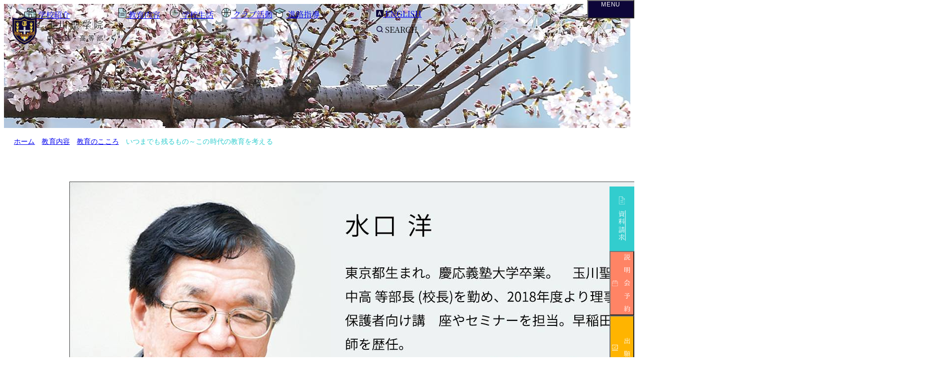

--- FILE ---
content_type: text/html; charset=UTF-8
request_url: https://tamasei.ed.jp/education/heart/mizuguchi/date/2018/11/
body_size: 104941
content:
<!DOCTYPE html>
<html lang="ja">

<head>
    <script async src='https://www.googletagmanager.com/gtag/js?id=UA-177536584-1'></script>
    <script>
        window.dataLayer = window.dataLayer || [];
        function gtag() {
            dataLayer.push(arguments);
        }
        gtag('js', new Date());
        gtag('config', 'UA-177536584-1');
    </script>

	
<meta charset="UTF-8">
<meta name="viewport" content="width=device-width, initial-scale=1.0">
<meta name="pinterest" content="nopin"/>
<link rel="shortcut icon" href="/favicon.png"/>

<link rel="sitemap" type="application/xml" title="Sitemap" href="/sitemap.xml">

<!-- <title>いつまでも残るもの～この時代の教育を考える | 玉川聖学院 中等部・高等部</title> -->
<meta name="description" content="自由が丘にある玉川聖学院の公式ウェブサイトです。玉川聖学院中等部・高等部の教育や施設紹介のほか、入試情報や同窓会・PTAの活動などを掲載しています。"/>
<meta name="theme-color" content="white">

<meta property="og:locale" content="ja_JP"/>
<meta property="og:title" content="いつまでも残るもの～この時代の教育を考える | 玉川聖学院 中等部・高等部"/>
<meta property="og:description" content="自由が丘にある玉川聖学院の公式ウェブサイトです。玉川聖学院中等部・高等部の教育や施設紹介のほか、入試情報や同窓会・PTAの活動などを掲載しています。"/>
<meta property="og:type" content="article"/>
<meta property="og:image" content="https://tamasei.ed.jp/content/themes/tamasei/assets/img/ogp.jpg">
<meta property="og:url" content="https://tamasei.ed.jp/education/heart/mizuguchi/archives/1482"/>
<meta property="og:site_name" content="玉川聖学院 中等部・高等部"/>

<!-- twitter card -->
<meta name="twitter:card" content="summary_large_image"/>
<meta name="twitter:url" content="https://tamasei.ed.jp/education/heart/mizuguchi/archives/1482"/>
<meta name="twitter:description" content="自由が丘にある玉川聖学院の公式ウェブサイトです。玉川聖学院中等部・高等部の教育や施設紹介のほか、入試情報や同窓会・PTAの活動などを掲載しています。"/>
<meta name="twitter:image" content="https://tamasei.ed.jp/content/themes/tamasei/assets/img/ogp.jpg"/>
<meta name="twitter:site" content="玉川聖学院 中等部・高等部"/>
<title>いつまでも残るもの～この時代の教育を考える | 玉川聖学院 中等部・高等部</title>
<link rel="modulepreload" href="https://tamasei.ed.jp/content/themes/tamasei/assets/navigation-B55iPXsH.js" />
<link rel="modulepreload" href="https://tamasei.ed.jp/content/themes/tamasei/assets/index-DjKJqAo0.js" />
<script type="module" src="https://tamasei.ed.jp/content/themes/tamasei/assets/main-gX0c0DkJ.js" crossorigin></script>
<link rel="stylesheet" href="https://tamasei.ed.jp/content/themes/tamasei/assets/main-Dok4f7gC.css" crossorigin />
<script type="module" src="https://tamasei.ed.jp/content/themes/tamasei/assets/mizuguchi-C-HfsCKN.js" crossorigin></script>
<link rel="stylesheet" href="https://tamasei.ed.jp/content/themes/tamasei/assets/p-teachers-post-list-CThv22TJ.css" crossorigin /><meta name='robots' content='max-image-preview:large' />
<link rel="alternate" type="application/rss+xml" title="玉川聖学院 中等部・高等部 &raquo; いつまでも残るもの&lt;br&gt;～この時代の教育を考える フィード" href="https://tamasei.ed.jp/education/heart/mizuguchi/feed/" />
<style id='wp-img-auto-sizes-contain-inline-css' type='text/css'>
img:is([sizes=auto i],[sizes^="auto," i]){contain-intrinsic-size:3000px 1500px}
/*# sourceURL=wp-img-auto-sizes-contain-inline-css */
</style>
<style id='dominant-color-styles-inline-css' type='text/css'>
img[data-dominant-color]:not(.has-transparency) { background-color: var(--dominant-color); }
/*# sourceURL=dominant-color-styles-inline-css */
</style>
<link rel='stylesheet' id='responsive-lightbox-swipebox-css' href='https://tamasei.ed.jp/content/plugins/responsive-lightbox/assets/swipebox/swipebox.min.css?ver=2.4.8' type='text/css' media='all' />
<script type="text/javascript" src="https://tamasei.ed.jp/cms/wp-includes/js/jquery/jquery.min.js?ver=3.7.1" id="jquery-core-js"></script>
<script type="text/javascript" src="https://tamasei.ed.jp/cms/wp-includes/js/jquery/jquery-migrate.min.js?ver=3.4.1" id="jquery-migrate-js"></script>
<script type="text/javascript" src="https://tamasei.ed.jp/content/plugins/responsive-lightbox/assets/swipebox/jquery.swipebox.min.js?ver=2.4.8" id="responsive-lightbox-swipebox-js"></script>
<script type="text/javascript" src="https://tamasei.ed.jp/cms/wp-includes/js/underscore.min.js?ver=1.13.7" id="underscore-js"></script>
<script type="text/javascript" src="https://tamasei.ed.jp/content/plugins/responsive-lightbox/assets/infinitescroll/infinite-scroll.pkgd.min.js?ver=6.9" id="responsive-lightbox-infinite-scroll-js"></script>
<script type="text/javascript" id="responsive-lightbox-js-before">
/* <![CDATA[ */
var rlArgs = {"script":"swipebox","selector":"lightbox","customEvents":"","activeGalleries":true,"animation":true,"hideCloseButtonOnMobile":false,"removeBarsOnMobile":false,"hideBars":true,"hideBarsDelay":5000,"videoMaxWidth":1080,"useSVG":true,"loopAtEnd":false,"woocommerce_gallery":false,"ajaxurl":"https:\/\/tamasei.ed.jp\/cms\/wp-admin\/admin-ajax.php","nonce":"02454bf6ef","preview":false,"postId":1482,"scriptExtension":false};

//# sourceURL=responsive-lightbox-js-before
/* ]]> */
</script>
<script type="text/javascript" src="https://tamasei.ed.jp/content/plugins/responsive-lightbox/js/front.js?ver=2.4.8" id="responsive-lightbox-js"></script>
<meta name="generator" content="speculation-rules 1.3.1">
<script>
    (function (d) {
        var config = {
                // kitId: 'plr4ong',
                kitId: 'cnk4ebj',
                scriptTimeout: 3000,
                async: true
            },
            h = d.documentElement, t = setTimeout(function () {
                h.className = h.className.replace(/\bwf-loading\b/g, '') + ' wf-inactive';
            }, config.scriptTimeout), tk = d.createElement('script'), f = false, s = d.getElementsByTagName('script')[0], a;
        h.className += ' wf-loading';
        tk.src = 'https://use.typekit.net/' + config.kitId + '.js';
        tk.async = true;
        tk.onload = tk.onreadystatechange = function () {
            a = this.readyState;
            if (f || a && a != 'complete' && a != 'loaded') return;
            f = true;
            clearTimeout(t);
            try {
                Typekit.load(config)
            } catch (e) {
            }
        };
        s.parentNode.insertBefore(tk, s)
    })(document);
</script>
    <script async src='https://cse.google.com/cse.js?cx=000826654175967312425:o2v_dc3zfs8'>
    </script>

</head>

<body class="mizuguchi lower-page archive-mizuguchi lower-index">
<header class="l-site-header js-siteHeader">


    <h1 class='c-site-header-logo'>
    <a href='/'>
        <img src='https://tamasei.ed.jp/content/themes/tamasei/assets/img/common/logo-header-full@3x.png' alt='' class='large'>
        <img src='https://tamasei.ed.jp/content/themes/tamasei/assets/img/common/logo-header@3x.png' alt='玉川聖学院 中等部・高等部'
             class='default'>
    </a>
</h1>
    <nav class='c-site-header-band-menu'>
    <ul class='lv1 js-stickyInTop'>
        <li class='lv1-item about'>
            <a href='/about/' class='lv1-link'>
                <span class='icon'><img src='https://tamasei.ed.jp/content/themes/tamasei/assets/img/icons/ico-about.svg' alt=''></span>
                <span class='label'>学校紹介</span>
            </a>
            <ul class='lv2 js-lv2'>
                <li class="lv2-item">
                    <a href='/about/greeting/' class="lv2-link">ごあいさつ</a>
                </li>
                <li class="lv2-item">
                    <a href='/about/history/' class="lv2-link">歴史・沿革</a>
                </li>
                <li class="lv2-item">
                    <a href='/about/access/' class="lv2-link">アクセス</a>
                </li>
            </ul>
        </li>
        <li class='lv1-item education'>
            <a href='/education/' class='lv1-link'>
                <span class='icon'><img src='https://tamasei.ed.jp/content/themes/tamasei/assets/img/icons/ico-education.svg' alt=''></span>
                <span class='label'>教育内容</span>
            </a>
            <ul class='lv2 js-lv2'>
                <li class="lv2-item">
                    <a href='/education/feature/' class="lv2-link">教育の特色</a>
                </li>
                <li class="lv2-item">
                    <a href='/education/junior/' class="lv2-link">中等部の教育</a>
                </li>
                <li class="lv2-item">
                    <a href='/education/senior/' class="lv2-link">高等部の教育</a>
                </li>
                <li class="lv2-item">
                    <a href='/education/english/' class="lv2-link">玉聖の英語教育</a>
                </li>
                <li class="lv2-item">
                    <a href='/education/ict/' class="lv2-link">玉聖のICT教育</a>
                </li>
                <li class="lv2-item">
                    <a href='/education/heart/' class="lv2-link">教育のこころ</a>
                </li>
            </ul>
        </li>
        <li class='lv1-item schoollife'>
            <a href='/schoollife/' class='lv1-link'>
                <span class='icon'><img src='https://tamasei.ed.jp/content/themes/tamasei/assets/img/icons/ico-schoollife.svg' alt=''></span>
                <span class='label'>学校生活</span>
            </a>
            <ul class='lv2 js-lv2'>
                <li class="lv2-item">
                    <a href='/schoollife/oneday/' class="lv2-link">玉聖の1日</a>
                </li>
                <li class="lv2-item">
                    <a href='/schoollife/event/' class="lv2-link">年間行事</a>
                </li>
                <li class="lv2-item">
                    <a href='/schoollife/uniform/' class="lv2-link">制服</a>
                </li>
                <li class="lv2-item">
                    <a href='/schoollife/support/' class="lv2-link">心とからだのサポート体制</a>
                </li>
                <li class="lv2-item">
                    <a href='/schoollife/facility/' class="lv2-link">施設紹介</a>
                </li>
                <li class="lv2-item">
                    <a href='/schoollife/faq/' class="lv2-link">学校生活のQ&A</a>
                </li>
            </ul>
        </li>
        <li class='lv1-item tamaseilife'>
            <a href='/tamaseilife/' class='lv1-link'>
                <span class='icon'><img src='https://tamasei.ed.jp/content/themes/tamasei/assets/img/icons/ico-tamaseilife.svg' alt=''></span>
                <span class='label'>クラブ活動</span>
            </a>
        </li>
        <li class='lv1-item career'>
            <a href='/career/' class='lv1-link'>
                <span class='icon'><img src='https://tamasei.ed.jp/content/themes/tamasei/assets/img/icons/ico-career.svg' alt=''></span>
                <span class='label'>進路指導</span>
            </a>
            <ul class='lv2 js-lv2'>
                <li class="lv2-item">
                    <a href='/career/course/' class="lv2-link">志望校合格への3年間</a>
                </li>
                <li class="lv2-item">
                    <a href='/career/tapsac/' class="lv2-link">TAP・SACについて</a>
                </li>
                <li class="lv2-item">
                    <a href='/career/records/' class="lv2-link">合格実績・指定校推薦</a>
                </li>
            </ul>
        </li>
        <li class='lv1-item language'>
            <a href='/en/' class='lv1-link'>
                <span class='icon'><img src='https://tamasei.ed.jp/content/themes/tamasei/assets/img/icons/ico-language.svg' alt=''></span>
                <span class='label'>English</span>
            </a>
        </li>
        <li class='lv1-item search'>
            <div class='lv1-link js-searchFormToggle' data-searchType="band-menu">
                <span class='icon'><img src='https://tamasei.ed.jp/content/themes/tamasei/assets/img/icons/ico-search.svg' alt=''></span>
                <span class='label'>Search</span>
            </div>

            <form class='search-form js-searchForm' data-searchType='band-menu' title='検索フォーム'>
                <input type='text' placeholder='' id='word' title='検索内容'>
                <button type='submit'><span class="u-sr-only">検索</span></button>
            </form>
        </li>
    </ul>
</nav>
    <button class='c-header-menu-toggle js-navToggleButton'>
    <span class='label'><span>Menu</span></span>
    <span class='icon'></span>
</button>
</header>
<div class="l-site-menu">
    <ul class='c-site-menu-feature'>
    <li><a href='/examinee/' class='item'>受験生の方へ</a></li>
    <li><a href='/support/' class='item'>保護者の方へ</a></li>
    <li><a href='/reunion/' class='item'>卒業生の方へ</a></li>
    <li><a href='/pta/' class='item'>後援会のご案内</a></li>
</ul>
    

    
<nav class="c-menu-main position-header">
    <ul class="menu-inners">
        <li class="group">
            <div class="parent">
                <a href="/">トップページ</a>
            </div>
        </li>
        <li class="group js-accordion">
            <div class="parent js-accordionTitle" data-accordion-exclusive>
                <a href="/about/">学校紹介</a>
            </div>
            <ul class="child js-accordionContent">
                <li>
                    <a href="/about/greeting/">ごあいさつ</a>
                </li>
                <li>
                    <a href="/about/history/">歴史・沿革</a>
                </li>
                <li>
                    <a href="/about/access/">アクセス</a>
                </li>
            </ul>
        </li>
        <li class="group js-accordion">
            <div class="parent js-accordionTitle" data-accordion-exclusive>
                <a href="/education/">教育内容</a>
            </div>
            <ul class="child js-accordionContent">
                <li>
                    <a href="/education/feature/">教育の特色</a>
                </li>
                <li>
                    <a href="/education/english/">玉聖の英語教育</a>
                </li>
                <li>
                    <a href="/education/ict/">玉聖のICT教育</a>
                </li>
                <li>
                    <a href="/education/heart/">教育のこころ</a>
                </li>
                <li>
                    <a href="/education/junior/">中等部の教育</a>
                </li>
                <li>
                    <a href="/education/junior/guide/" class="child-mark">中等部の学習指導</a>
                </li>
                <li>
                    <a href="/education/junior/3years/" class='child-mark'>中等部の3年間</a>
                </li>
                <li>
                    <a href="/education/senior/">高等部の教育</a>
                </li>
                <li>
                    <a href="/education/senior/guide/" class='child-mark'>高等部の学習指導</a>
                </li>
                <li>
                    <a href="/education/senior/3years/" class='child-mark'>高等部の3年間</a>
                </li>
            </ul>
        </li>
    </ul>
    <ul class="menu-inners">

        <li class="group js-accordion">
            <div class="parent js-accordionTitle" data-accordion-exclusive>
                <a href="/schoollife/">学校生活</a>
            </div>
            <ul class="child js-accordionContent">
                <li>
                    <a href="/schoollife/oneday/">玉聖の1日</a>
                </li>
                <li>
                    <a href="/schoollife/event/">年間行事</a>
                </li>
                <li>
                    <a href="/schoollife/uniform/">制服</a>
                </li>
                <li>
                    <a href="/schoollife/support/">心とからだのサポート体制</a>
                </li>
                <li>
                    <a href="/schoollife/facility/">施設紹介</a>
                </li>
                <li>
                    <a href="/schoollife/faq/">学校生活のQ&A</a>
                </li>
            </ul>
        </li>
        <li class="group js-accordion">
            <div class="parent js-accordionTitle" data-accordion-exclusive>
                <a href="/career/">進路指導</a>
            </div>
            <ul class="child js-accordionContent">
                <li>
                    <a href="/career/course/">志望校合格への3年間</a>
                </li>
                <li>
                    <a href="/career/tapsac/">TAP・SACについて</a>
                </li>
                <li>
                    <a href="/career/records/">合格実績・指定校推薦</a>
                </li>
            </ul>
        </li>
        <li class="group u-pc js-accordion">
            <div class="parent js-accordionTitle" data-accordion-exclusive>
                <a href="/pta/">保護者の方へ</a>
            </div>
            <ul class="child js-accordionContent">
                <li>
                    <a href="/pta/greeting/">PTA活動のご案内</a>
                </li>
                <li>
                    <a href="/pta/emergency/">緊急・災害時の登校について</a>
                </li>
                <li>
                    <a href="/pta/guidance/">保護者向け講座のご案内</a>
                </li>
                <li>
                    <a href="/pta/tomonokai/">玉聖友の会のご案内</a>
                </li>
            </ul>
        </li>
        <li class="group u-pc js-accordion">
            <div class="parent js-accordionTitle" data-accordion-exclusive>
                <a href="/examinee/">受験生の方へ</a>
            </div>
            <ul class="child js-accordionContent">
                <li>
                    <span>中等部</span>
                </li>
                <li>
                    <a href="/examinee/junior_schedule/" class="child-mark">説明会</a>
                </li>
                <li>
                    <a href="/examinee/junior_requirements/" class='child-mark'>募集要項</a>
                </li>
                <li>
                    <a href="/examinee/junior_result/" class='child-mark'>入試結果</a>
                </li>
                <li>
                    <span>高等部</span>
                </li>
                <li>
                    <a href="/examinee/senior_schedule/" class="child-mark">説明会</a>
                </li>
                <li>
                    <a href="/examinee/senior_requirements/" class="child-mark">募集要項</a>
                </li>
                <li>
                    <a href="/examinee/senior_result/" class="child-mark">入試結果</a>
                </li>
            </ul>
        </li>
    </ul>
    <ul class="menu-inners">
        <li class="group u-pc js-accordion">
            <div class="parent js-accordionTitle" data-accordion-exclusive>
                <a href="/reunion/">卒業生の方へ</a>
            </div>
            <ul class="child js-accordionContent">
                <li>
                    <a href="/reunion/event/">同窓会のご案内</a>
                </li>
                <li>
                    <a href="/reunion/guidance/">学校からのお願い</a>
                </li>
            </ul>
        </li>
        <li class="group u-pc js-accordion">
            <div class="parent js-accordionTitle" data-accordion-exclusive>
                <a href="/support/">後援会のご案内</a>
            </div>
            <ul class="child js-accordionContent">
                <li>
                    <a href="/support/greeting/">後援会会長ごあいさつ</a>
                </li>
                <li>
                    <a href="/support/donation/">寄付金のご案内</a>
                </li>
                <li>
                    <a href="/support/bequeath/">遺贈等について</a>
                </li>
                <li>
                    <a href="/support/argeement/">後援会規約</a>
                </li>
            </ul>
        </li>
        <li class="group club">
            <div class="parent">
                <a href="/tamaseilife/">クラブ活動</a>
            </div>
        </li>
        <li class="group news">
            <div class="parent">
                <a href="/topics/">ニュース </a>
            </div>
        </li>
        <li class="group inquiry">
            <div class="parent">
                <a href="/inquiry/">お問い合わせ・資料請求</a>
            </div>
        </li>

                    <li class="group u-sp">
                <div class="parent">
                    <a href="/about/access/">アクセス</a>
                </div>
            </li>
        
        <li class="group u-pc">
            <ul class="child">
                <li>
                    <a href="/pta/emergency/">緊急・災害時の登校について</a>
                </li>
                <li>
                    <a href="/privacy/">プライバシーポリシー</a>
                </li>
                <li>
                    <a href="/inquiry/">お問い合わせ・資料請求</a>
                </li>
            </ul>
        </li>
    </ul>
</nav>

    <div class="l-site-menu__footer">
        
<div class="c-site-menu-side position-header">
    <ul class="menu-side-inner">
        <li class="english">
            <a href="/en/" class="link">
                <span class="label">English</span>
                <span class="icon">
                    <svg xmlns="http://www.w3.org/2000/svg" width="14" height="14" viewBox="0 0 14 14"><rect width="14" height="14" fill="#0d0639" rx="1.4"/><path fill="#fff" d="m5.62 8.75-.61 2H3.67c.25-.75 2.12-6.84 2.4-7.69h1.75l2.52 7.69H8.91l-.65-2zm2.35-1.13c-.54-1.7-.9-2.82-1.06-3.5h-.02c-.2.87-.56 2.07-1.01 3.5h2.08z"/></svg>                </span>
            </a>
        </li>
        <li class="search">
            <span class="link js-searchFormToggle" data-searchType='menu'>
                <span class="label">Search</span>
                <span class="icon">
                    <svg xmlns="http://www.w3.org/2000/svg" width="14" height="14" viewBox="0 0 14 14"><g id="hover" stroke="#0d0639"><rect width="10.38" height="10.38" x="1.47" y="1.13" rx="5.19" ry="5.19" style="fill:none;stroke-miterlimit:10;stroke-width:1.5px"/><path d="m10.37 10.03 3.1 3.1" style="fill:none;stroke-miterlimit:10;stroke-width:1.5px"/></g></svg>                </span>
            </span>

            <form class='search-form js-searchForm' data-searchType='menu'
                  title="検索フォーム">
                <input type='text' placeholder='' id="word" title="検索内容">
                <button type='submit'><span class='u-sr-only'>検索</span></button>
            </form>
        </li>
    </ul>
</div>

<nav class="c-site-menu-sns position-header">
    <h4 class="c-site-menu-sns__title">
        <span class="u-upper">Tamasei</span> Official
    </h4>

    <ul class="c-site-menu-sns__list">
        <li>
            <a href="https://www.facebook.com/tamasei.jp/" target="_blank" rel="noopener">
                <span class='icon facebook'><svg xmlns="http://www.w3.org/2000/svg" width="30" height="30" viewBox="0 0 30 30"><g id="hover"><circle id="white" cx="15" cy="15" r="15" style="fill:#fff;stroke-width:0"/><path id="base" d="M15 0C6.72 0 0 6.72 0 15c0 7.49 5.49 13.7 12.67 14.82V19.33H8.84V15h3.83v-3.3c0-1.52.38-2.75 1.04-3.7.97-1.39 2.57-2.15 4.61-2.15.81 0 1.62.08 2.25.15.65.08 1.1.16 1.1.16v3.67h-1.88c-1.86 0-2.46 1.17-2.46 2.35v2.81h4.17l-.35 2.27-.32 2.06h-3.5v10.49C24.51 28.69 30 22.48 30 14.99 30 6.72 23.28 0 15 0" style="fill:#1877f2;stroke-width:0"/></g></svg></span>
            </a>
        </li>
        <li>
            <a href="https://www.instagram.com/tamagawaseigakuin/" target="_blank" rel="noopener">
                <span class="icon instagram"><svg xmlns="http://www.w3.org/2000/svg" width="28" height="28.07" viewBox="0 0 28 28.07"><g id="hover"><path id="base" d="M27.94 8.54c-.05-1.33-.21-2.64-.74-3.88C26.22 2.38 24.48.99 22.1.4 21.04.13 19.96.09 18.88.05c-.09 0-.17-.03-.26-.04H9.39c-.29.02-.58.05-.87.06-1.36.06-2.69.22-3.95.78C2.33 1.83.98 3.55.38 5.9.11 6.96.05 8.06.04 9.15c-.02 2.94-.05 5.88-.04 8.82 0 1.39.02 2.78.37 4.14.81 3.19 2.87 5.06 6.07 5.66.88.16 1.78.16 2.68.24.09 0 .18.03.26.05h9.23c.29-.02.58-.05.87-.06 1.33-.05 2.64-.21 3.87-.74 2.27-.99 3.66-2.72 4.26-5.11.27-1.06.31-2.14.35-3.23 0-.09.03-.18.04-.26V9.42c-.02-.29-.05-.58-.06-.87Zm-2.56 11.14c-.03.69-.12 1.39-.3 2.06-.55 2.03-1.93 3.21-3.96 3.52-1.19.19-2.41.21-3.62.24-1.63.04-3.26.04-4.89.02-1.66-.02-3.31-.04-4.97-.15-1.43-.09-2.73-.56-3.72-1.69-.72-.82-1.09-1.79-1.2-2.85-.11-1.1-.16-2.2-.18-3.3-.03-1.63-.04-3.27-.02-4.9.02-1.66.04-3.32.15-4.98.09-1.44.56-2.73 1.69-3.72.82-.72 1.79-1.09 2.84-1.2 1.09-.11 2.2-.16 3.3-.18 1.63-.03 3.26-.04 4.89-.02 1.66.02 3.31.04 4.97.15 1.43.09 2.73.56 3.72 1.69.72.82 1.09 1.79 1.2 2.85.11 1.1.15 2.2.18 3.3.03 1.17 0 2.34 0 3.51h.04c-.04 1.88-.05 3.77-.12 5.65" style="fill:url(#linear-gradient);stroke-width:0"/><path id="base-2" d="M14.02 6.82c-3.99 0-7.22 3.21-7.22 7.2 0 3.98 3.21 7.22 7.17 7.22 3.99 0 7.22-3.21 7.22-7.2 0-3.98-3.21-7.22-7.17-7.22m-.04 11.88c-2.57 0-4.65-2.11-4.65-4.72 0-2.55 2.12-4.62 4.71-4.62 2.52 0 4.6 2.12 4.6 4.68 0 2.57-2.09 4.66-4.67 4.66Z" style="fill:url(#linear-gradient-2);stroke-width:0"/><path id="base-3" d="M21.45 4.85c-.92 0-1.67.76-1.68 1.68 0 .93.76 1.7 1.69 1.7.94 0 1.69-.76 1.69-1.7s-.76-1.69-1.7-1.68" style="fill:url(#linear-gradient-3);stroke-width:0"/></g></svg></span>
            </a>
        </li>
        <li>
            <a href="https://www.youtube.com/channel/UC93M9eDrr20UZYsmtO5hK-w" target="_blank" rel="noopener">
                <span class="icon youtube"><svg xmlns="http://www.w3.org/2000/svg" width="38.57" height="27" viewBox="0 0 38.57 27"><g id="hover"><path id="base" d="M37.77 4.22A4.82 4.82 0 0 0 34.36.81C31.35 0 19.29 0 19.29 0S7.23 0 4.22.81A4.82 4.82 0 0 0 .81 4.22C0 7.23 0 13.5 0 13.5s0 6.28.81 9.28a4.82 4.82 0 0 0 3.41 3.41c3.01.81 15.07.81 15.07.81s12.06 0 15.07-.81a4.82 4.82 0 0 0 3.41-3.41c.81-3.01.81-9.28.81-9.28s0-6.28-.81-9.28M15.43 19.29V7.71l10.02 5.79z" style="fill:red;stroke-width:0"/><path id="white" d="m15.43 19.29 10.02-5.79-10.02-5.79z" style="fill:#fff;stroke-width:0"/></g></svg></span>
            </a>
        </li>
        <li>
            <a href="https://page.line.me/qkf9512p" target="_blank" rel="noopener">
                <span class="icon line"><svg xmlns="http://www.w3.org/2000/svg" width="28" height="28" viewBox="0 0 28 28"><g id="hover"><path id="white" d="M21.69 0H6.31C2.83 0 0 2.83 0 6.31v15.38A6.31 6.31 0 0 0 6.31 28h15.38A6.31 6.31 0 0 0 28 21.69V6.31A6.31 6.31 0 0 0 21.69 0" style="fill:#fff;stroke-width:0"/><path id="base" d="M21.69 0H6.31C2.83 0 0 2.83 0 6.31v15.38A6.31 6.31 0 0 0 6.31 28h15.38A6.31 6.31 0 0 0 28 21.69V6.31A6.31 6.31 0 0 0 21.69 0m-.36 17.34c-1.96 2.25-6.34 5-7.33 5.42s-.85-.27-.81-.5c.02-.14.13-.8.13-.8.03-.24.06-.61-.03-.84-.11-.26-.52-.39-.82-.46-4.49-.59-7.81-3.73-7.81-7.47 0-4.18 4.19-7.58 9.34-7.58s9.34 3.4 9.34 7.58c0 1.67-.65 3.18-2 4.66Zm-9.23-6.68h-.66c-.1 0-.18.08-.18.18v4.07c0 .1.08.18.18.18h.66c.1 0 .18-.08.18-.18v-4.07c0-.1-.08-.18-.18-.18m-1.57 3.41H8.75v-3.23c0-.1-.08-.18-.18-.18h-.66c-.1 0-.18.08-.18.18v4.08c0 .1.08.18.18.18h2.62c.1 0 .18-.08.18-.18v-.66c0-.1-.08-.18-.18-.18Zm6.08-3.41h-.66c-.1 0-.18.08-.18.18v2.42l-1.86-2.52s-.09-.08-.15-.08h-.66c-.1 0-.18.08-.18.18v4.07c0 .1.08.18.18.18h.66c.1 0 .18-.08.18-.18v-2.42l1.87 2.52s.09.08.15.08h.66c.1 0 .18-.08.18-.18v-4.07c0-.1-.08-.18-.18-.18Zm3.62 0h-2.62c-.1 0-.18.08-.18.18v4.08c0 .1.08.18.18.18h2.62c.1 0 .18-.08.18-.18v-.66c0-.1-.08-.18-.18-.18h-1.78v-.69h1.78c.1 0 .18-.08.18-.18v-.66c0-.1-.08-.18-.18-.18h-1.78v-.69h1.78c.1 0 .18-.08.18-.18v-.66c0-.1-.08-.18-.18-.18" style="fill:#00c300;stroke-width:0"/></g></svg></span>
            </a>
        </li>
    </ul>

</nav>
    </div>
</div>
<div class='sticky-container js-stickyContainer'>
    <ul class='c-sticky-banner'>
        <li><a href='/inquiry' class="button" style='--bg-color:#32CDCE'>
                <span class='icon request'>
                    <img src="https://tamasei.ed.jp/content/themes/tamasei/assets/img/icons/ico-request.svg" width="12" alt="">
                </span>
                資料請求
            </a></li>
        <li>
            <button class="button js-toggleActive" style='--bg-color:#FF8465'>
                <span class='icon reserve'>
                    <img src='https://tamasei.ed.jp/content/themes/tamasei/assets/img/icons/ico-reserve.svg' width="12" alt=''>
                </span>
                説明会予約
            </button>

            <div class="sub-links">
                <p>学校説明会を随時開催しています。<br>お気軽にご参加ください。</p>
                <a href="https://mirai-compass.net/usr/tamaseij/event/evtIndex.jsf" target="_blank"
                    rel="noopener">中等部予約</a>
                <a href="https://mirai-compass.net/usr/tamaseih/event/evtIndex.jsf" target="_blank"
                    rel="noopener">高等部予約</a>
            </div>
        </li>
                    <li>
                <button class="button js-toggleActive" style='--bg-color:#FFB400'>
                    <span class='icon application'>
                        <img src='https://tamasei.ed.jp/content/themes/tamasei/assets/img/icons/icon-application.svg' width="12" alt=''>
                    </span>
                    出願
                </button>

                <div class="sub-links">
                    <a href="https://mirai-compass.net/usr/tamaseij/common/login.jsf" target="_blank"
                        rel="noopener">中等部出願</a>
                    <a href="https://mirai-compass.net/usr/tamaseih/common/login.jsf" target="_blank"
                        rel="noopener">高等部出願</a>
                </div>
            </li>
            </ul>
</div><div class="c-page-hero">
    <h1>いつまでも残るもの<br>～この時代の教育を考える</h1>
    <div>
        <picture>
		<source media="(min-width: 768px)" srcset="https://tamasei.ed.jp/content/themes/tamasei/assets/img/pages/education/heart/mizuguchi/hero@2x.jpg">
		<source media="(max-width: 767px)" srcset="https://tamasei.ed.jp/content/themes/tamasei/assets/img/pages/education/heart/mizuguchi/hero-sp@2x.jpg">
		<img src="https://tamasei.ed.jp/content/themes/tamasei/assets/img/pages/education/heart/mizuguchi/hero@2x.jpg" alt="いつまでも残るもの<br>～この時代の教育を考える"  class="page-hero-img" >
</picture>    </div>
</div>

    <div class="c-page-breadcrumb ">
        <ul>
            <li><a href="/">ホーム</a></li>
            <li><a href=https://tamasei.ed.jp/education/>教育内容</a></li><li><a href=/education/heart/>教育のこころ</a></li><li>いつまでも残るもの～この時代の教育を考える</li>        </ul>
    </div>



<main class='l-site-main'>

    <div class="l-site-main__header">
        		<img src="https://tamasei.ed.jp/content/themes/tamasei/assets/img/pages/education/heart/mizuguchi/img01_mizuguchihead3@2x.jpg" alt="" class="" >
    </div>

    <div class="l-site-main__content js-mainContent">

        <nav class='c-post-list p-teachers-post-list'>
            <ul class="article-list-content">
                                    <li class="post-list-item">
                        <a href="https://tamasei.ed.jp/education/heart/mizuguchi/archives/1482" class="post-list-item-link">
                            <h3 class="post-list-item-title">
                                地域の信頼を得ることによって                            </h3>

                            <div class="post-list-item-meta">
                                <div class="post-list-item-meta-date">
                                    2018.11.30                                </div>
                            </div>
                        </a>
                    </li>
                                    <li class="post-list-item">
                        <a href="https://tamasei.ed.jp/education/heart/mizuguchi/archives/1481" class="post-list-item-link">
                            <h3 class="post-list-item-title">
                                ９年目の読書会                            </h3>

                            <div class="post-list-item-meta">
                                <div class="post-list-item-meta-date">
                                    2018.11.6                                </div>
                            </div>
                        </a>
                    </li>
                            </ul>
        </nav>

        
    </div>
    <div class="l-site-main__side">
        <div class="l-site-main__side--column">
            <nav class="c-side-list-selector c-side-list-teachers js-accordion" data-accordion-dynamic-hide
     data-current="/education/heart/mizuguchi/date/2018/11/">
    <div class="side-list-teachers-heading">
        <h3 class="side-list-teachers-label">いつまでも残るもの<br>～この時代の教育を考える</h3>
        <div style='--bg-color:rgba(var(--color-primary-rgb) / 0.25);'>
            <a href="https://tamasei.ed.jp/education/heart/mizuguchi/" class='side-list-nav-item'>
                すべて見る
                <svg xmlns="http://www.w3.org/2000/svg" width="7.692" height="8" viewBox="0 0 7.692 8"><path fill="#32cecf" d="M0 0c1.994.936 3.846 4.81 3.846 8 0-3.19 1.852-7.064 3.846-8-.992.183-2.35.296-3.846.296S.993.183 0 0"/></svg>            </a>
        </div>
    </div>
    <p class="side-list-nav-title js-accordionTitle">
        月別に見る
        <svg xmlns="http://www.w3.org/2000/svg" width="7.692" height="8" viewBox="0 0 7.692 8"><path fill="#32cecf" d="M0 0c1.994.936 3.846 4.81 3.846 8 0-3.19 1.852-7.064 3.846-8-.992.183-2.35.296-3.846.296S.993.183 0 0"/></svg>    </p>
    <ul class='side-list-nav-list js-accordionContent'>
        <li class="u-sp" style='--bg-color:rgba(var(--color-primary-rgb) / 0.25);'>
            <a href="https://tamasei.ed.jp/education/heart/mizuguchi/" class="side-list-nav-item">
                すべて見る
            </a>
        </li>
                    <li style='--bg-color:rgba(var(--color-primary-rgb) / 0.25);'>
                <a href="/education/heart/mizuguchi/date/2026/01/" class="side-list-nav-item">
                    2026年01月                    <svg xmlns="http://www.w3.org/2000/svg" width="7.692" height="8" viewBox="0 0 7.692 8"><path fill="#32cecf" d="M0 0c1.994.936 3.846 4.81 3.846 8 0-3.19 1.852-7.064 3.846-8-.992.183-2.35.296-3.846.296S.993.183 0 0"/></svg>                </a>
            </li>
                    <li style='--bg-color:rgba(var(--color-primary-rgb) / 0.25);'>
                <a href="/education/heart/mizuguchi/date/2025/12/" class="side-list-nav-item">
                    2025年12月                    <svg xmlns="http://www.w3.org/2000/svg" width="7.692" height="8" viewBox="0 0 7.692 8"><path fill="#32cecf" d="M0 0c1.994.936 3.846 4.81 3.846 8 0-3.19 1.852-7.064 3.846-8-.992.183-2.35.296-3.846.296S.993.183 0 0"/></svg>                </a>
            </li>
                    <li style='--bg-color:rgba(var(--color-primary-rgb) / 0.25);'>
                <a href="/education/heart/mizuguchi/date/2025/11/" class="side-list-nav-item">
                    2025年11月                    <svg xmlns="http://www.w3.org/2000/svg" width="7.692" height="8" viewBox="0 0 7.692 8"><path fill="#32cecf" d="M0 0c1.994.936 3.846 4.81 3.846 8 0-3.19 1.852-7.064 3.846-8-.992.183-2.35.296-3.846.296S.993.183 0 0"/></svg>                </a>
            </li>
                    <li style='--bg-color:rgba(var(--color-primary-rgb) / 0.25);'>
                <a href="/education/heart/mizuguchi/date/2025/10/" class="side-list-nav-item">
                    2025年10月                    <svg xmlns="http://www.w3.org/2000/svg" width="7.692" height="8" viewBox="0 0 7.692 8"><path fill="#32cecf" d="M0 0c1.994.936 3.846 4.81 3.846 8 0-3.19 1.852-7.064 3.846-8-.992.183-2.35.296-3.846.296S.993.183 0 0"/></svg>                </a>
            </li>
                    <li style='--bg-color:rgba(var(--color-primary-rgb) / 0.25);'>
                <a href="/education/heart/mizuguchi/date/2025/09/" class="side-list-nav-item">
                    2025年09月                    <svg xmlns="http://www.w3.org/2000/svg" width="7.692" height="8" viewBox="0 0 7.692 8"><path fill="#32cecf" d="M0 0c1.994.936 3.846 4.81 3.846 8 0-3.19 1.852-7.064 3.846-8-.992.183-2.35.296-3.846.296S.993.183 0 0"/></svg>                </a>
            </li>
                    <li style='--bg-color:rgba(var(--color-primary-rgb) / 0.25);'>
                <a href="/education/heart/mizuguchi/date/2025/08/" class="side-list-nav-item">
                    2025年08月                    <svg xmlns="http://www.w3.org/2000/svg" width="7.692" height="8" viewBox="0 0 7.692 8"><path fill="#32cecf" d="M0 0c1.994.936 3.846 4.81 3.846 8 0-3.19 1.852-7.064 3.846-8-.992.183-2.35.296-3.846.296S.993.183 0 0"/></svg>                </a>
            </li>
                    <li style='--bg-color:rgba(var(--color-primary-rgb) / 0.25);'>
                <a href="/education/heart/mizuguchi/date/2025/07/" class="side-list-nav-item">
                    2025年07月                    <svg xmlns="http://www.w3.org/2000/svg" width="7.692" height="8" viewBox="0 0 7.692 8"><path fill="#32cecf" d="M0 0c1.994.936 3.846 4.81 3.846 8 0-3.19 1.852-7.064 3.846-8-.992.183-2.35.296-3.846.296S.993.183 0 0"/></svg>                </a>
            </li>
                    <li style='--bg-color:rgba(var(--color-primary-rgb) / 0.25);'>
                <a href="/education/heart/mizuguchi/date/2025/06/" class="side-list-nav-item">
                    2025年06月                    <svg xmlns="http://www.w3.org/2000/svg" width="7.692" height="8" viewBox="0 0 7.692 8"><path fill="#32cecf" d="M0 0c1.994.936 3.846 4.81 3.846 8 0-3.19 1.852-7.064 3.846-8-.992.183-2.35.296-3.846.296S.993.183 0 0"/></svg>                </a>
            </li>
                    <li style='--bg-color:rgba(var(--color-primary-rgb) / 0.25);'>
                <a href="/education/heart/mizuguchi/date/2025/05/" class="side-list-nav-item">
                    2025年05月                    <svg xmlns="http://www.w3.org/2000/svg" width="7.692" height="8" viewBox="0 0 7.692 8"><path fill="#32cecf" d="M0 0c1.994.936 3.846 4.81 3.846 8 0-3.19 1.852-7.064 3.846-8-.992.183-2.35.296-3.846.296S.993.183 0 0"/></svg>                </a>
            </li>
                    <li style='--bg-color:rgba(var(--color-primary-rgb) / 0.25);'>
                <a href="/education/heart/mizuguchi/date/2025/04/" class="side-list-nav-item">
                    2025年04月                    <svg xmlns="http://www.w3.org/2000/svg" width="7.692" height="8" viewBox="0 0 7.692 8"><path fill="#32cecf" d="M0 0c1.994.936 3.846 4.81 3.846 8 0-3.19 1.852-7.064 3.846-8-.992.183-2.35.296-3.846.296S.993.183 0 0"/></svg>                </a>
            </li>
                    <li style='--bg-color:rgba(var(--color-primary-rgb) / 0.25);'>
                <a href="/education/heart/mizuguchi/date/2025/03/" class="side-list-nav-item">
                    2025年03月                    <svg xmlns="http://www.w3.org/2000/svg" width="7.692" height="8" viewBox="0 0 7.692 8"><path fill="#32cecf" d="M0 0c1.994.936 3.846 4.81 3.846 8 0-3.19 1.852-7.064 3.846-8-.992.183-2.35.296-3.846.296S.993.183 0 0"/></svg>                </a>
            </li>
                    <li style='--bg-color:rgba(var(--color-primary-rgb) / 0.25);'>
                <a href="/education/heart/mizuguchi/date/2025/02/" class="side-list-nav-item">
                    2025年02月                    <svg xmlns="http://www.w3.org/2000/svg" width="7.692" height="8" viewBox="0 0 7.692 8"><path fill="#32cecf" d="M0 0c1.994.936 3.846 4.81 3.846 8 0-3.19 1.852-7.064 3.846-8-.992.183-2.35.296-3.846.296S.993.183 0 0"/></svg>                </a>
            </li>
                    <li style='--bg-color:rgba(var(--color-primary-rgb) / 0.25);'>
                <a href="/education/heart/mizuguchi/date/2025/01/" class="side-list-nav-item">
                    2025年01月                    <svg xmlns="http://www.w3.org/2000/svg" width="7.692" height="8" viewBox="0 0 7.692 8"><path fill="#32cecf" d="M0 0c1.994.936 3.846 4.81 3.846 8 0-3.19 1.852-7.064 3.846-8-.992.183-2.35.296-3.846.296S.993.183 0 0"/></svg>                </a>
            </li>
                    <li style='--bg-color:rgba(var(--color-primary-rgb) / 0.25);'>
                <a href="/education/heart/mizuguchi/date/2024/12/" class="side-list-nav-item">
                    2024年12月                    <svg xmlns="http://www.w3.org/2000/svg" width="7.692" height="8" viewBox="0 0 7.692 8"><path fill="#32cecf" d="M0 0c1.994.936 3.846 4.81 3.846 8 0-3.19 1.852-7.064 3.846-8-.992.183-2.35.296-3.846.296S.993.183 0 0"/></svg>                </a>
            </li>
                    <li style='--bg-color:rgba(var(--color-primary-rgb) / 0.25);'>
                <a href="/education/heart/mizuguchi/date/2024/11/" class="side-list-nav-item">
                    2024年11月                    <svg xmlns="http://www.w3.org/2000/svg" width="7.692" height="8" viewBox="0 0 7.692 8"><path fill="#32cecf" d="M0 0c1.994.936 3.846 4.81 3.846 8 0-3.19 1.852-7.064 3.846-8-.992.183-2.35.296-3.846.296S.993.183 0 0"/></svg>                </a>
            </li>
                    <li style='--bg-color:rgba(var(--color-primary-rgb) / 0.25);'>
                <a href="/education/heart/mizuguchi/date/2024/10/" class="side-list-nav-item">
                    2024年10月                    <svg xmlns="http://www.w3.org/2000/svg" width="7.692" height="8" viewBox="0 0 7.692 8"><path fill="#32cecf" d="M0 0c1.994.936 3.846 4.81 3.846 8 0-3.19 1.852-7.064 3.846-8-.992.183-2.35.296-3.846.296S.993.183 0 0"/></svg>                </a>
            </li>
                    <li style='--bg-color:rgba(var(--color-primary-rgb) / 0.25);'>
                <a href="/education/heart/mizuguchi/date/2024/09/" class="side-list-nav-item">
                    2024年09月                    <svg xmlns="http://www.w3.org/2000/svg" width="7.692" height="8" viewBox="0 0 7.692 8"><path fill="#32cecf" d="M0 0c1.994.936 3.846 4.81 3.846 8 0-3.19 1.852-7.064 3.846-8-.992.183-2.35.296-3.846.296S.993.183 0 0"/></svg>                </a>
            </li>
                    <li style='--bg-color:rgba(var(--color-primary-rgb) / 0.25);'>
                <a href="/education/heart/mizuguchi/date/2024/08/" class="side-list-nav-item">
                    2024年08月                    <svg xmlns="http://www.w3.org/2000/svg" width="7.692" height="8" viewBox="0 0 7.692 8"><path fill="#32cecf" d="M0 0c1.994.936 3.846 4.81 3.846 8 0-3.19 1.852-7.064 3.846-8-.992.183-2.35.296-3.846.296S.993.183 0 0"/></svg>                </a>
            </li>
                    <li style='--bg-color:rgba(var(--color-primary-rgb) / 0.25);'>
                <a href="/education/heart/mizuguchi/date/2024/07/" class="side-list-nav-item">
                    2024年07月                    <svg xmlns="http://www.w3.org/2000/svg" width="7.692" height="8" viewBox="0 0 7.692 8"><path fill="#32cecf" d="M0 0c1.994.936 3.846 4.81 3.846 8 0-3.19 1.852-7.064 3.846-8-.992.183-2.35.296-3.846.296S.993.183 0 0"/></svg>                </a>
            </li>
                    <li style='--bg-color:rgba(var(--color-primary-rgb) / 0.25);'>
                <a href="/education/heart/mizuguchi/date/2024/06/" class="side-list-nav-item">
                    2024年06月                    <svg xmlns="http://www.w3.org/2000/svg" width="7.692" height="8" viewBox="0 0 7.692 8"><path fill="#32cecf" d="M0 0c1.994.936 3.846 4.81 3.846 8 0-3.19 1.852-7.064 3.846-8-.992.183-2.35.296-3.846.296S.993.183 0 0"/></svg>                </a>
            </li>
                    <li style='--bg-color:rgba(var(--color-primary-rgb) / 0.25);'>
                <a href="/education/heart/mizuguchi/date/2024/05/" class="side-list-nav-item">
                    2024年05月                    <svg xmlns="http://www.w3.org/2000/svg" width="7.692" height="8" viewBox="0 0 7.692 8"><path fill="#32cecf" d="M0 0c1.994.936 3.846 4.81 3.846 8 0-3.19 1.852-7.064 3.846-8-.992.183-2.35.296-3.846.296S.993.183 0 0"/></svg>                </a>
            </li>
                    <li style='--bg-color:rgba(var(--color-primary-rgb) / 0.25);'>
                <a href="/education/heart/mizuguchi/date/2024/04/" class="side-list-nav-item">
                    2024年04月                    <svg xmlns="http://www.w3.org/2000/svg" width="7.692" height="8" viewBox="0 0 7.692 8"><path fill="#32cecf" d="M0 0c1.994.936 3.846 4.81 3.846 8 0-3.19 1.852-7.064 3.846-8-.992.183-2.35.296-3.846.296S.993.183 0 0"/></svg>                </a>
            </li>
                    <li style='--bg-color:rgba(var(--color-primary-rgb) / 0.25);'>
                <a href="/education/heart/mizuguchi/date/2024/03/" class="side-list-nav-item">
                    2024年03月                    <svg xmlns="http://www.w3.org/2000/svg" width="7.692" height="8" viewBox="0 0 7.692 8"><path fill="#32cecf" d="M0 0c1.994.936 3.846 4.81 3.846 8 0-3.19 1.852-7.064 3.846-8-.992.183-2.35.296-3.846.296S.993.183 0 0"/></svg>                </a>
            </li>
                    <li style='--bg-color:rgba(var(--color-primary-rgb) / 0.25);'>
                <a href="/education/heart/mizuguchi/date/2024/02/" class="side-list-nav-item">
                    2024年02月                    <svg xmlns="http://www.w3.org/2000/svg" width="7.692" height="8" viewBox="0 0 7.692 8"><path fill="#32cecf" d="M0 0c1.994.936 3.846 4.81 3.846 8 0-3.19 1.852-7.064 3.846-8-.992.183-2.35.296-3.846.296S.993.183 0 0"/></svg>                </a>
            </li>
                    <li style='--bg-color:rgba(var(--color-primary-rgb) / 0.25);'>
                <a href="/education/heart/mizuguchi/date/2024/01/" class="side-list-nav-item">
                    2024年01月                    <svg xmlns="http://www.w3.org/2000/svg" width="7.692" height="8" viewBox="0 0 7.692 8"><path fill="#32cecf" d="M0 0c1.994.936 3.846 4.81 3.846 8 0-3.19 1.852-7.064 3.846-8-.992.183-2.35.296-3.846.296S.993.183 0 0"/></svg>                </a>
            </li>
                    <li style='--bg-color:rgba(var(--color-primary-rgb) / 0.25);'>
                <a href="/education/heart/mizuguchi/date/2023/12/" class="side-list-nav-item">
                    2023年12月                    <svg xmlns="http://www.w3.org/2000/svg" width="7.692" height="8" viewBox="0 0 7.692 8"><path fill="#32cecf" d="M0 0c1.994.936 3.846 4.81 3.846 8 0-3.19 1.852-7.064 3.846-8-.992.183-2.35.296-3.846.296S.993.183 0 0"/></svg>                </a>
            </li>
                    <li style='--bg-color:rgba(var(--color-primary-rgb) / 0.25);'>
                <a href="/education/heart/mizuguchi/date/2023/11/" class="side-list-nav-item">
                    2023年11月                    <svg xmlns="http://www.w3.org/2000/svg" width="7.692" height="8" viewBox="0 0 7.692 8"><path fill="#32cecf" d="M0 0c1.994.936 3.846 4.81 3.846 8 0-3.19 1.852-7.064 3.846-8-.992.183-2.35.296-3.846.296S.993.183 0 0"/></svg>                </a>
            </li>
                    <li style='--bg-color:rgba(var(--color-primary-rgb) / 0.25);'>
                <a href="/education/heart/mizuguchi/date/2023/10/" class="side-list-nav-item">
                    2023年10月                    <svg xmlns="http://www.w3.org/2000/svg" width="7.692" height="8" viewBox="0 0 7.692 8"><path fill="#32cecf" d="M0 0c1.994.936 3.846 4.81 3.846 8 0-3.19 1.852-7.064 3.846-8-.992.183-2.35.296-3.846.296S.993.183 0 0"/></svg>                </a>
            </li>
                    <li style='--bg-color:rgba(var(--color-primary-rgb) / 0.25);'>
                <a href="/education/heart/mizuguchi/date/2023/09/" class="side-list-nav-item">
                    2023年09月                    <svg xmlns="http://www.w3.org/2000/svg" width="7.692" height="8" viewBox="0 0 7.692 8"><path fill="#32cecf" d="M0 0c1.994.936 3.846 4.81 3.846 8 0-3.19 1.852-7.064 3.846-8-.992.183-2.35.296-3.846.296S.993.183 0 0"/></svg>                </a>
            </li>
                    <li style='--bg-color:rgba(var(--color-primary-rgb) / 0.25);'>
                <a href="/education/heart/mizuguchi/date/2023/08/" class="side-list-nav-item">
                    2023年08月                    <svg xmlns="http://www.w3.org/2000/svg" width="7.692" height="8" viewBox="0 0 7.692 8"><path fill="#32cecf" d="M0 0c1.994.936 3.846 4.81 3.846 8 0-3.19 1.852-7.064 3.846-8-.992.183-2.35.296-3.846.296S.993.183 0 0"/></svg>                </a>
            </li>
                    <li style='--bg-color:rgba(var(--color-primary-rgb) / 0.25);'>
                <a href="/education/heart/mizuguchi/date/2023/07/" class="side-list-nav-item">
                    2023年07月                    <svg xmlns="http://www.w3.org/2000/svg" width="7.692" height="8" viewBox="0 0 7.692 8"><path fill="#32cecf" d="M0 0c1.994.936 3.846 4.81 3.846 8 0-3.19 1.852-7.064 3.846-8-.992.183-2.35.296-3.846.296S.993.183 0 0"/></svg>                </a>
            </li>
                    <li style='--bg-color:rgba(var(--color-primary-rgb) / 0.25);'>
                <a href="/education/heart/mizuguchi/date/2023/06/" class="side-list-nav-item">
                    2023年06月                    <svg xmlns="http://www.w3.org/2000/svg" width="7.692" height="8" viewBox="0 0 7.692 8"><path fill="#32cecf" d="M0 0c1.994.936 3.846 4.81 3.846 8 0-3.19 1.852-7.064 3.846-8-.992.183-2.35.296-3.846.296S.993.183 0 0"/></svg>                </a>
            </li>
                    <li style='--bg-color:rgba(var(--color-primary-rgb) / 0.25);'>
                <a href="/education/heart/mizuguchi/date/2023/05/" class="side-list-nav-item">
                    2023年05月                    <svg xmlns="http://www.w3.org/2000/svg" width="7.692" height="8" viewBox="0 0 7.692 8"><path fill="#32cecf" d="M0 0c1.994.936 3.846 4.81 3.846 8 0-3.19 1.852-7.064 3.846-8-.992.183-2.35.296-3.846.296S.993.183 0 0"/></svg>                </a>
            </li>
                    <li style='--bg-color:rgba(var(--color-primary-rgb) / 0.25);'>
                <a href="/education/heart/mizuguchi/date/2023/04/" class="side-list-nav-item">
                    2023年04月                    <svg xmlns="http://www.w3.org/2000/svg" width="7.692" height="8" viewBox="0 0 7.692 8"><path fill="#32cecf" d="M0 0c1.994.936 3.846 4.81 3.846 8 0-3.19 1.852-7.064 3.846-8-.992.183-2.35.296-3.846.296S.993.183 0 0"/></svg>                </a>
            </li>
                    <li style='--bg-color:rgba(var(--color-primary-rgb) / 0.25);'>
                <a href="/education/heart/mizuguchi/date/2023/03/" class="side-list-nav-item">
                    2023年03月                    <svg xmlns="http://www.w3.org/2000/svg" width="7.692" height="8" viewBox="0 0 7.692 8"><path fill="#32cecf" d="M0 0c1.994.936 3.846 4.81 3.846 8 0-3.19 1.852-7.064 3.846-8-.992.183-2.35.296-3.846.296S.993.183 0 0"/></svg>                </a>
            </li>
                    <li style='--bg-color:rgba(var(--color-primary-rgb) / 0.25);'>
                <a href="/education/heart/mizuguchi/date/2023/02/" class="side-list-nav-item">
                    2023年02月                    <svg xmlns="http://www.w3.org/2000/svg" width="7.692" height="8" viewBox="0 0 7.692 8"><path fill="#32cecf" d="M0 0c1.994.936 3.846 4.81 3.846 8 0-3.19 1.852-7.064 3.846-8-.992.183-2.35.296-3.846.296S.993.183 0 0"/></svg>                </a>
            </li>
                    <li style='--bg-color:rgba(var(--color-primary-rgb) / 0.25);'>
                <a href="/education/heart/mizuguchi/date/2023/01/" class="side-list-nav-item">
                    2023年01月                    <svg xmlns="http://www.w3.org/2000/svg" width="7.692" height="8" viewBox="0 0 7.692 8"><path fill="#32cecf" d="M0 0c1.994.936 3.846 4.81 3.846 8 0-3.19 1.852-7.064 3.846-8-.992.183-2.35.296-3.846.296S.993.183 0 0"/></svg>                </a>
            </li>
                    <li style='--bg-color:rgba(var(--color-primary-rgb) / 0.25);'>
                <a href="/education/heart/mizuguchi/date/2022/12/" class="side-list-nav-item">
                    2022年12月                    <svg xmlns="http://www.w3.org/2000/svg" width="7.692" height="8" viewBox="0 0 7.692 8"><path fill="#32cecf" d="M0 0c1.994.936 3.846 4.81 3.846 8 0-3.19 1.852-7.064 3.846-8-.992.183-2.35.296-3.846.296S.993.183 0 0"/></svg>                </a>
            </li>
                    <li style='--bg-color:rgba(var(--color-primary-rgb) / 0.25);'>
                <a href="/education/heart/mizuguchi/date/2022/11/" class="side-list-nav-item">
                    2022年11月                    <svg xmlns="http://www.w3.org/2000/svg" width="7.692" height="8" viewBox="0 0 7.692 8"><path fill="#32cecf" d="M0 0c1.994.936 3.846 4.81 3.846 8 0-3.19 1.852-7.064 3.846-8-.992.183-2.35.296-3.846.296S.993.183 0 0"/></svg>                </a>
            </li>
                    <li style='--bg-color:rgba(var(--color-primary-rgb) / 0.25);'>
                <a href="/education/heart/mizuguchi/date/2022/10/" class="side-list-nav-item">
                    2022年10月                    <svg xmlns="http://www.w3.org/2000/svg" width="7.692" height="8" viewBox="0 0 7.692 8"><path fill="#32cecf" d="M0 0c1.994.936 3.846 4.81 3.846 8 0-3.19 1.852-7.064 3.846-8-.992.183-2.35.296-3.846.296S.993.183 0 0"/></svg>                </a>
            </li>
                    <li style='--bg-color:rgba(var(--color-primary-rgb) / 0.25);'>
                <a href="/education/heart/mizuguchi/date/2022/09/" class="side-list-nav-item">
                    2022年09月                    <svg xmlns="http://www.w3.org/2000/svg" width="7.692" height="8" viewBox="0 0 7.692 8"><path fill="#32cecf" d="M0 0c1.994.936 3.846 4.81 3.846 8 0-3.19 1.852-7.064 3.846-8-.992.183-2.35.296-3.846.296S.993.183 0 0"/></svg>                </a>
            </li>
                    <li style='--bg-color:rgba(var(--color-primary-rgb) / 0.25);'>
                <a href="/education/heart/mizuguchi/date/2022/08/" class="side-list-nav-item">
                    2022年08月                    <svg xmlns="http://www.w3.org/2000/svg" width="7.692" height="8" viewBox="0 0 7.692 8"><path fill="#32cecf" d="M0 0c1.994.936 3.846 4.81 3.846 8 0-3.19 1.852-7.064 3.846-8-.992.183-2.35.296-3.846.296S.993.183 0 0"/></svg>                </a>
            </li>
                    <li style='--bg-color:rgba(var(--color-primary-rgb) / 0.25);'>
                <a href="/education/heart/mizuguchi/date/2022/07/" class="side-list-nav-item">
                    2022年07月                    <svg xmlns="http://www.w3.org/2000/svg" width="7.692" height="8" viewBox="0 0 7.692 8"><path fill="#32cecf" d="M0 0c1.994.936 3.846 4.81 3.846 8 0-3.19 1.852-7.064 3.846-8-.992.183-2.35.296-3.846.296S.993.183 0 0"/></svg>                </a>
            </li>
                    <li style='--bg-color:rgba(var(--color-primary-rgb) / 0.25);'>
                <a href="/education/heart/mizuguchi/date/2022/06/" class="side-list-nav-item">
                    2022年06月                    <svg xmlns="http://www.w3.org/2000/svg" width="7.692" height="8" viewBox="0 0 7.692 8"><path fill="#32cecf" d="M0 0c1.994.936 3.846 4.81 3.846 8 0-3.19 1.852-7.064 3.846-8-.992.183-2.35.296-3.846.296S.993.183 0 0"/></svg>                </a>
            </li>
                    <li style='--bg-color:rgba(var(--color-primary-rgb) / 0.25);'>
                <a href="/education/heart/mizuguchi/date/2022/05/" class="side-list-nav-item">
                    2022年05月                    <svg xmlns="http://www.w3.org/2000/svg" width="7.692" height="8" viewBox="0 0 7.692 8"><path fill="#32cecf" d="M0 0c1.994.936 3.846 4.81 3.846 8 0-3.19 1.852-7.064 3.846-8-.992.183-2.35.296-3.846.296S.993.183 0 0"/></svg>                </a>
            </li>
                    <li style='--bg-color:rgba(var(--color-primary-rgb) / 0.25);'>
                <a href="/education/heart/mizuguchi/date/2022/04/" class="side-list-nav-item">
                    2022年04月                    <svg xmlns="http://www.w3.org/2000/svg" width="7.692" height="8" viewBox="0 0 7.692 8"><path fill="#32cecf" d="M0 0c1.994.936 3.846 4.81 3.846 8 0-3.19 1.852-7.064 3.846-8-.992.183-2.35.296-3.846.296S.993.183 0 0"/></svg>                </a>
            </li>
                    <li style='--bg-color:rgba(var(--color-primary-rgb) / 0.25);'>
                <a href="/education/heart/mizuguchi/date/2022/03/" class="side-list-nav-item">
                    2022年03月                    <svg xmlns="http://www.w3.org/2000/svg" width="7.692" height="8" viewBox="0 0 7.692 8"><path fill="#32cecf" d="M0 0c1.994.936 3.846 4.81 3.846 8 0-3.19 1.852-7.064 3.846-8-.992.183-2.35.296-3.846.296S.993.183 0 0"/></svg>                </a>
            </li>
                    <li style='--bg-color:rgba(var(--color-primary-rgb) / 0.25);'>
                <a href="/education/heart/mizuguchi/date/2022/02/" class="side-list-nav-item">
                    2022年02月                    <svg xmlns="http://www.w3.org/2000/svg" width="7.692" height="8" viewBox="0 0 7.692 8"><path fill="#32cecf" d="M0 0c1.994.936 3.846 4.81 3.846 8 0-3.19 1.852-7.064 3.846-8-.992.183-2.35.296-3.846.296S.993.183 0 0"/></svg>                </a>
            </li>
                    <li style='--bg-color:rgba(var(--color-primary-rgb) / 0.25);'>
                <a href="/education/heart/mizuguchi/date/2022/01/" class="side-list-nav-item">
                    2022年01月                    <svg xmlns="http://www.w3.org/2000/svg" width="7.692" height="8" viewBox="0 0 7.692 8"><path fill="#32cecf" d="M0 0c1.994.936 3.846 4.81 3.846 8 0-3.19 1.852-7.064 3.846-8-.992.183-2.35.296-3.846.296S.993.183 0 0"/></svg>                </a>
            </li>
                    <li style='--bg-color:rgba(var(--color-primary-rgb) / 0.25);'>
                <a href="/education/heart/mizuguchi/date/2021/12/" class="side-list-nav-item">
                    2021年12月                    <svg xmlns="http://www.w3.org/2000/svg" width="7.692" height="8" viewBox="0 0 7.692 8"><path fill="#32cecf" d="M0 0c1.994.936 3.846 4.81 3.846 8 0-3.19 1.852-7.064 3.846-8-.992.183-2.35.296-3.846.296S.993.183 0 0"/></svg>                </a>
            </li>
                    <li style='--bg-color:rgba(var(--color-primary-rgb) / 0.25);'>
                <a href="/education/heart/mizuguchi/date/2021/10/" class="side-list-nav-item">
                    2021年10月                    <svg xmlns="http://www.w3.org/2000/svg" width="7.692" height="8" viewBox="0 0 7.692 8"><path fill="#32cecf" d="M0 0c1.994.936 3.846 4.81 3.846 8 0-3.19 1.852-7.064 3.846-8-.992.183-2.35.296-3.846.296S.993.183 0 0"/></svg>                </a>
            </li>
                    <li style='--bg-color:rgba(var(--color-primary-rgb) / 0.25);'>
                <a href="/education/heart/mizuguchi/date/2021/09/" class="side-list-nav-item">
                    2021年09月                    <svg xmlns="http://www.w3.org/2000/svg" width="7.692" height="8" viewBox="0 0 7.692 8"><path fill="#32cecf" d="M0 0c1.994.936 3.846 4.81 3.846 8 0-3.19 1.852-7.064 3.846-8-.992.183-2.35.296-3.846.296S.993.183 0 0"/></svg>                </a>
            </li>
                    <li style='--bg-color:rgba(var(--color-primary-rgb) / 0.25);'>
                <a href="/education/heart/mizuguchi/date/2021/08/" class="side-list-nav-item">
                    2021年08月                    <svg xmlns="http://www.w3.org/2000/svg" width="7.692" height="8" viewBox="0 0 7.692 8"><path fill="#32cecf" d="M0 0c1.994.936 3.846 4.81 3.846 8 0-3.19 1.852-7.064 3.846-8-.992.183-2.35.296-3.846.296S.993.183 0 0"/></svg>                </a>
            </li>
                    <li style='--bg-color:rgba(var(--color-primary-rgb) / 0.25);'>
                <a href="/education/heart/mizuguchi/date/2021/07/" class="side-list-nav-item">
                    2021年07月                    <svg xmlns="http://www.w3.org/2000/svg" width="7.692" height="8" viewBox="0 0 7.692 8"><path fill="#32cecf" d="M0 0c1.994.936 3.846 4.81 3.846 8 0-3.19 1.852-7.064 3.846-8-.992.183-2.35.296-3.846.296S.993.183 0 0"/></svg>                </a>
            </li>
                    <li style='--bg-color:rgba(var(--color-primary-rgb) / 0.25);'>
                <a href="/education/heart/mizuguchi/date/2021/06/" class="side-list-nav-item">
                    2021年06月                    <svg xmlns="http://www.w3.org/2000/svg" width="7.692" height="8" viewBox="0 0 7.692 8"><path fill="#32cecf" d="M0 0c1.994.936 3.846 4.81 3.846 8 0-3.19 1.852-7.064 3.846-8-.992.183-2.35.296-3.846.296S.993.183 0 0"/></svg>                </a>
            </li>
                    <li style='--bg-color:rgba(var(--color-primary-rgb) / 0.25);'>
                <a href="/education/heart/mizuguchi/date/2021/05/" class="side-list-nav-item">
                    2021年05月                    <svg xmlns="http://www.w3.org/2000/svg" width="7.692" height="8" viewBox="0 0 7.692 8"><path fill="#32cecf" d="M0 0c1.994.936 3.846 4.81 3.846 8 0-3.19 1.852-7.064 3.846-8-.992.183-2.35.296-3.846.296S.993.183 0 0"/></svg>                </a>
            </li>
                    <li style='--bg-color:rgba(var(--color-primary-rgb) / 0.25);'>
                <a href="/education/heart/mizuguchi/date/2021/04/" class="side-list-nav-item">
                    2021年04月                    <svg xmlns="http://www.w3.org/2000/svg" width="7.692" height="8" viewBox="0 0 7.692 8"><path fill="#32cecf" d="M0 0c1.994.936 3.846 4.81 3.846 8 0-3.19 1.852-7.064 3.846-8-.992.183-2.35.296-3.846.296S.993.183 0 0"/></svg>                </a>
            </li>
                    <li style='--bg-color:rgba(var(--color-primary-rgb) / 0.25);'>
                <a href="/education/heart/mizuguchi/date/2021/03/" class="side-list-nav-item">
                    2021年03月                    <svg xmlns="http://www.w3.org/2000/svg" width="7.692" height="8" viewBox="0 0 7.692 8"><path fill="#32cecf" d="M0 0c1.994.936 3.846 4.81 3.846 8 0-3.19 1.852-7.064 3.846-8-.992.183-2.35.296-3.846.296S.993.183 0 0"/></svg>                </a>
            </li>
                    <li style='--bg-color:rgba(var(--color-primary-rgb) / 0.25);'>
                <a href="/education/heart/mizuguchi/date/2021/02/" class="side-list-nav-item">
                    2021年02月                    <svg xmlns="http://www.w3.org/2000/svg" width="7.692" height="8" viewBox="0 0 7.692 8"><path fill="#32cecf" d="M0 0c1.994.936 3.846 4.81 3.846 8 0-3.19 1.852-7.064 3.846-8-.992.183-2.35.296-3.846.296S.993.183 0 0"/></svg>                </a>
            </li>
                    <li style='--bg-color:rgba(var(--color-primary-rgb) / 0.25);'>
                <a href="/education/heart/mizuguchi/date/2021/01/" class="side-list-nav-item">
                    2021年01月                    <svg xmlns="http://www.w3.org/2000/svg" width="7.692" height="8" viewBox="0 0 7.692 8"><path fill="#32cecf" d="M0 0c1.994.936 3.846 4.81 3.846 8 0-3.19 1.852-7.064 3.846-8-.992.183-2.35.296-3.846.296S.993.183 0 0"/></svg>                </a>
            </li>
                    <li style='--bg-color:rgba(var(--color-primary-rgb) / 0.25);'>
                <a href="/education/heart/mizuguchi/date/2020/12/" class="side-list-nav-item">
                    2020年12月                    <svg xmlns="http://www.w3.org/2000/svg" width="7.692" height="8" viewBox="0 0 7.692 8"><path fill="#32cecf" d="M0 0c1.994.936 3.846 4.81 3.846 8 0-3.19 1.852-7.064 3.846-8-.992.183-2.35.296-3.846.296S.993.183 0 0"/></svg>                </a>
            </li>
                    <li style='--bg-color:rgba(var(--color-primary-rgb) / 0.25);'>
                <a href="/education/heart/mizuguchi/date/2020/11/" class="side-list-nav-item">
                    2020年11月                    <svg xmlns="http://www.w3.org/2000/svg" width="7.692" height="8" viewBox="0 0 7.692 8"><path fill="#32cecf" d="M0 0c1.994.936 3.846 4.81 3.846 8 0-3.19 1.852-7.064 3.846-8-.992.183-2.35.296-3.846.296S.993.183 0 0"/></svg>                </a>
            </li>
                    <li style='--bg-color:rgba(var(--color-primary-rgb) / 0.25);'>
                <a href="/education/heart/mizuguchi/date/2020/10/" class="side-list-nav-item">
                    2020年10月                    <svg xmlns="http://www.w3.org/2000/svg" width="7.692" height="8" viewBox="0 0 7.692 8"><path fill="#32cecf" d="M0 0c1.994.936 3.846 4.81 3.846 8 0-3.19 1.852-7.064 3.846-8-.992.183-2.35.296-3.846.296S.993.183 0 0"/></svg>                </a>
            </li>
                    <li style='--bg-color:rgba(var(--color-primary-rgb) / 0.25);'>
                <a href="/education/heart/mizuguchi/date/2020/09/" class="side-list-nav-item">
                    2020年09月                    <svg xmlns="http://www.w3.org/2000/svg" width="7.692" height="8" viewBox="0 0 7.692 8"><path fill="#32cecf" d="M0 0c1.994.936 3.846 4.81 3.846 8 0-3.19 1.852-7.064 3.846-8-.992.183-2.35.296-3.846.296S.993.183 0 0"/></svg>                </a>
            </li>
                    <li style='--bg-color:rgba(var(--color-primary-rgb) / 0.25);'>
                <a href="/education/heart/mizuguchi/date/2020/08/" class="side-list-nav-item">
                    2020年08月                    <svg xmlns="http://www.w3.org/2000/svg" width="7.692" height="8" viewBox="0 0 7.692 8"><path fill="#32cecf" d="M0 0c1.994.936 3.846 4.81 3.846 8 0-3.19 1.852-7.064 3.846-8-.992.183-2.35.296-3.846.296S.993.183 0 0"/></svg>                </a>
            </li>
                    <li style='--bg-color:rgba(var(--color-primary-rgb) / 0.25);'>
                <a href="/education/heart/mizuguchi/date/2020/07/" class="side-list-nav-item">
                    2020年07月                    <svg xmlns="http://www.w3.org/2000/svg" width="7.692" height="8" viewBox="0 0 7.692 8"><path fill="#32cecf" d="M0 0c1.994.936 3.846 4.81 3.846 8 0-3.19 1.852-7.064 3.846-8-.992.183-2.35.296-3.846.296S.993.183 0 0"/></svg>                </a>
            </li>
                    <li style='--bg-color:rgba(var(--color-primary-rgb) / 0.25);'>
                <a href="/education/heart/mizuguchi/date/2020/06/" class="side-list-nav-item">
                    2020年06月                    <svg xmlns="http://www.w3.org/2000/svg" width="7.692" height="8" viewBox="0 0 7.692 8"><path fill="#32cecf" d="M0 0c1.994.936 3.846 4.81 3.846 8 0-3.19 1.852-7.064 3.846-8-.992.183-2.35.296-3.846.296S.993.183 0 0"/></svg>                </a>
            </li>
                    <li style='--bg-color:rgba(var(--color-primary-rgb) / 0.25);'>
                <a href="/education/heart/mizuguchi/date/2020/05/" class="side-list-nav-item">
                    2020年05月                    <svg xmlns="http://www.w3.org/2000/svg" width="7.692" height="8" viewBox="0 0 7.692 8"><path fill="#32cecf" d="M0 0c1.994.936 3.846 4.81 3.846 8 0-3.19 1.852-7.064 3.846-8-.992.183-2.35.296-3.846.296S.993.183 0 0"/></svg>                </a>
            </li>
                    <li style='--bg-color:rgba(var(--color-primary-rgb) / 0.25);'>
                <a href="/education/heart/mizuguchi/date/2020/04/" class="side-list-nav-item">
                    2020年04月                    <svg xmlns="http://www.w3.org/2000/svg" width="7.692" height="8" viewBox="0 0 7.692 8"><path fill="#32cecf" d="M0 0c1.994.936 3.846 4.81 3.846 8 0-3.19 1.852-7.064 3.846-8-.992.183-2.35.296-3.846.296S.993.183 0 0"/></svg>                </a>
            </li>
                    <li style='--bg-color:rgba(var(--color-primary-rgb) / 0.25);'>
                <a href="/education/heart/mizuguchi/date/2020/03/" class="side-list-nav-item">
                    2020年03月                    <svg xmlns="http://www.w3.org/2000/svg" width="7.692" height="8" viewBox="0 0 7.692 8"><path fill="#32cecf" d="M0 0c1.994.936 3.846 4.81 3.846 8 0-3.19 1.852-7.064 3.846-8-.992.183-2.35.296-3.846.296S.993.183 0 0"/></svg>                </a>
            </li>
                    <li style='--bg-color:rgba(var(--color-primary-rgb) / 0.25);'>
                <a href="/education/heart/mizuguchi/date/2020/02/" class="side-list-nav-item">
                    2020年02月                    <svg xmlns="http://www.w3.org/2000/svg" width="7.692" height="8" viewBox="0 0 7.692 8"><path fill="#32cecf" d="M0 0c1.994.936 3.846 4.81 3.846 8 0-3.19 1.852-7.064 3.846-8-.992.183-2.35.296-3.846.296S.993.183 0 0"/></svg>                </a>
            </li>
                    <li style='--bg-color:rgba(var(--color-primary-rgb) / 0.25);'>
                <a href="/education/heart/mizuguchi/date/2020/01/" class="side-list-nav-item">
                    2020年01月                    <svg xmlns="http://www.w3.org/2000/svg" width="7.692" height="8" viewBox="0 0 7.692 8"><path fill="#32cecf" d="M0 0c1.994.936 3.846 4.81 3.846 8 0-3.19 1.852-7.064 3.846-8-.992.183-2.35.296-3.846.296S.993.183 0 0"/></svg>                </a>
            </li>
                    <li style='--bg-color:rgba(var(--color-primary-rgb) / 0.25);'>
                <a href="/education/heart/mizuguchi/date/2019/12/" class="side-list-nav-item">
                    2019年12月                    <svg xmlns="http://www.w3.org/2000/svg" width="7.692" height="8" viewBox="0 0 7.692 8"><path fill="#32cecf" d="M0 0c1.994.936 3.846 4.81 3.846 8 0-3.19 1.852-7.064 3.846-8-.992.183-2.35.296-3.846.296S.993.183 0 0"/></svg>                </a>
            </li>
                    <li style='--bg-color:rgba(var(--color-primary-rgb) / 0.25);'>
                <a href="/education/heart/mizuguchi/date/2019/11/" class="side-list-nav-item">
                    2019年11月                    <svg xmlns="http://www.w3.org/2000/svg" width="7.692" height="8" viewBox="0 0 7.692 8"><path fill="#32cecf" d="M0 0c1.994.936 3.846 4.81 3.846 8 0-3.19 1.852-7.064 3.846-8-.992.183-2.35.296-3.846.296S.993.183 0 0"/></svg>                </a>
            </li>
                    <li style='--bg-color:rgba(var(--color-primary-rgb) / 0.25);'>
                <a href="/education/heart/mizuguchi/date/2019/10/" class="side-list-nav-item">
                    2019年10月                    <svg xmlns="http://www.w3.org/2000/svg" width="7.692" height="8" viewBox="0 0 7.692 8"><path fill="#32cecf" d="M0 0c1.994.936 3.846 4.81 3.846 8 0-3.19 1.852-7.064 3.846-8-.992.183-2.35.296-3.846.296S.993.183 0 0"/></svg>                </a>
            </li>
                    <li style='--bg-color:rgba(var(--color-primary-rgb) / 0.25);'>
                <a href="/education/heart/mizuguchi/date/2019/09/" class="side-list-nav-item">
                    2019年09月                    <svg xmlns="http://www.w3.org/2000/svg" width="7.692" height="8" viewBox="0 0 7.692 8"><path fill="#32cecf" d="M0 0c1.994.936 3.846 4.81 3.846 8 0-3.19 1.852-7.064 3.846-8-.992.183-2.35.296-3.846.296S.993.183 0 0"/></svg>                </a>
            </li>
                    <li style='--bg-color:rgba(var(--color-primary-rgb) / 0.25);'>
                <a href="/education/heart/mizuguchi/date/2019/08/" class="side-list-nav-item">
                    2019年08月                    <svg xmlns="http://www.w3.org/2000/svg" width="7.692" height="8" viewBox="0 0 7.692 8"><path fill="#32cecf" d="M0 0c1.994.936 3.846 4.81 3.846 8 0-3.19 1.852-7.064 3.846-8-.992.183-2.35.296-3.846.296S.993.183 0 0"/></svg>                </a>
            </li>
                    <li style='--bg-color:rgba(var(--color-primary-rgb) / 0.25);'>
                <a href="/education/heart/mizuguchi/date/2019/07/" class="side-list-nav-item">
                    2019年07月                    <svg xmlns="http://www.w3.org/2000/svg" width="7.692" height="8" viewBox="0 0 7.692 8"><path fill="#32cecf" d="M0 0c1.994.936 3.846 4.81 3.846 8 0-3.19 1.852-7.064 3.846-8-.992.183-2.35.296-3.846.296S.993.183 0 0"/></svg>                </a>
            </li>
                    <li style='--bg-color:rgba(var(--color-primary-rgb) / 0.25);'>
                <a href="/education/heart/mizuguchi/date/2019/06/" class="side-list-nav-item">
                    2019年06月                    <svg xmlns="http://www.w3.org/2000/svg" width="7.692" height="8" viewBox="0 0 7.692 8"><path fill="#32cecf" d="M0 0c1.994.936 3.846 4.81 3.846 8 0-3.19 1.852-7.064 3.846-8-.992.183-2.35.296-3.846.296S.993.183 0 0"/></svg>                </a>
            </li>
                    <li style='--bg-color:rgba(var(--color-primary-rgb) / 0.25);'>
                <a href="/education/heart/mizuguchi/date/2019/05/" class="side-list-nav-item">
                    2019年05月                    <svg xmlns="http://www.w3.org/2000/svg" width="7.692" height="8" viewBox="0 0 7.692 8"><path fill="#32cecf" d="M0 0c1.994.936 3.846 4.81 3.846 8 0-3.19 1.852-7.064 3.846-8-.992.183-2.35.296-3.846.296S.993.183 0 0"/></svg>                </a>
            </li>
                    <li style='--bg-color:rgba(var(--color-primary-rgb) / 0.25);'>
                <a href="/education/heart/mizuguchi/date/2019/04/" class="side-list-nav-item">
                    2019年04月                    <svg xmlns="http://www.w3.org/2000/svg" width="7.692" height="8" viewBox="0 0 7.692 8"><path fill="#32cecf" d="M0 0c1.994.936 3.846 4.81 3.846 8 0-3.19 1.852-7.064 3.846-8-.992.183-2.35.296-3.846.296S.993.183 0 0"/></svg>                </a>
            </li>
                    <li style='--bg-color:rgba(var(--color-primary-rgb) / 0.25);'>
                <a href="/education/heart/mizuguchi/date/2019/03/" class="side-list-nav-item">
                    2019年03月                    <svg xmlns="http://www.w3.org/2000/svg" width="7.692" height="8" viewBox="0 0 7.692 8"><path fill="#32cecf" d="M0 0c1.994.936 3.846 4.81 3.846 8 0-3.19 1.852-7.064 3.846-8-.992.183-2.35.296-3.846.296S.993.183 0 0"/></svg>                </a>
            </li>
                    <li style='--bg-color:rgba(var(--color-primary-rgb) / 0.25);'>
                <a href="/education/heart/mizuguchi/date/2019/02/" class="side-list-nav-item">
                    2019年02月                    <svg xmlns="http://www.w3.org/2000/svg" width="7.692" height="8" viewBox="0 0 7.692 8"><path fill="#32cecf" d="M0 0c1.994.936 3.846 4.81 3.846 8 0-3.19 1.852-7.064 3.846-8-.992.183-2.35.296-3.846.296S.993.183 0 0"/></svg>                </a>
            </li>
                    <li style='--bg-color:rgba(var(--color-primary-rgb) / 0.25);'>
                <a href="/education/heart/mizuguchi/date/2019/01/" class="side-list-nav-item">
                    2019年01月                    <svg xmlns="http://www.w3.org/2000/svg" width="7.692" height="8" viewBox="0 0 7.692 8"><path fill="#32cecf" d="M0 0c1.994.936 3.846 4.81 3.846 8 0-3.19 1.852-7.064 3.846-8-.992.183-2.35.296-3.846.296S.993.183 0 0"/></svg>                </a>
            </li>
                    <li style='--bg-color:rgba(var(--color-primary-rgb) / 0.25);'>
                <a href="/education/heart/mizuguchi/date/2018/12/" class="side-list-nav-item">
                    2018年12月                    <svg xmlns="http://www.w3.org/2000/svg" width="7.692" height="8" viewBox="0 0 7.692 8"><path fill="#32cecf" d="M0 0c1.994.936 3.846 4.81 3.846 8 0-3.19 1.852-7.064 3.846-8-.992.183-2.35.296-3.846.296S.993.183 0 0"/></svg>                </a>
            </li>
                    <li style='--bg-color:rgba(var(--color-primary-rgb) / 0.25);'>
                <a href="/education/heart/mizuguchi/date/2018/11/" class="side-list-nav-item">
                    2018年11月                    <svg xmlns="http://www.w3.org/2000/svg" width="7.692" height="8" viewBox="0 0 7.692 8"><path fill="#32cecf" d="M0 0c1.994.936 3.846 4.81 3.846 8 0-3.19 1.852-7.064 3.846-8-.992.183-2.35.296-3.846.296S.993.183 0 0"/></svg>                </a>
            </li>
                    <li style='--bg-color:rgba(var(--color-primary-rgb) / 0.25);'>
                <a href="/education/heart/mizuguchi/date/2018/10/" class="side-list-nav-item">
                    2018年10月                    <svg xmlns="http://www.w3.org/2000/svg" width="7.692" height="8" viewBox="0 0 7.692 8"><path fill="#32cecf" d="M0 0c1.994.936 3.846 4.81 3.846 8 0-3.19 1.852-7.064 3.846-8-.992.183-2.35.296-3.846.296S.993.183 0 0"/></svg>                </a>
            </li>
                    <li style='--bg-color:rgba(var(--color-primary-rgb) / 0.25);'>
                <a href="/education/heart/mizuguchi/date/2018/09/" class="side-list-nav-item">
                    2018年09月                    <svg xmlns="http://www.w3.org/2000/svg" width="7.692" height="8" viewBox="0 0 7.692 8"><path fill="#32cecf" d="M0 0c1.994.936 3.846 4.81 3.846 8 0-3.19 1.852-7.064 3.846-8-.992.183-2.35.296-3.846.296S.993.183 0 0"/></svg>                </a>
            </li>
                    <li style='--bg-color:rgba(var(--color-primary-rgb) / 0.25);'>
                <a href="/education/heart/mizuguchi/date/2018/08/" class="side-list-nav-item">
                    2018年08月                    <svg xmlns="http://www.w3.org/2000/svg" width="7.692" height="8" viewBox="0 0 7.692 8"><path fill="#32cecf" d="M0 0c1.994.936 3.846 4.81 3.846 8 0-3.19 1.852-7.064 3.846-8-.992.183-2.35.296-3.846.296S.993.183 0 0"/></svg>                </a>
            </li>
                    <li style='--bg-color:rgba(var(--color-primary-rgb) / 0.25);'>
                <a href="/education/heart/mizuguchi/date/2018/07/" class="side-list-nav-item">
                    2018年07月                    <svg xmlns="http://www.w3.org/2000/svg" width="7.692" height="8" viewBox="0 0 7.692 8"><path fill="#32cecf" d="M0 0c1.994.936 3.846 4.81 3.846 8 0-3.19 1.852-7.064 3.846-8-.992.183-2.35.296-3.846.296S.993.183 0 0"/></svg>                </a>
            </li>
                    <li style='--bg-color:rgba(var(--color-primary-rgb) / 0.25);'>
                <a href="/education/heart/mizuguchi/date/2018/06/" class="side-list-nav-item">
                    2018年06月                    <svg xmlns="http://www.w3.org/2000/svg" width="7.692" height="8" viewBox="0 0 7.692 8"><path fill="#32cecf" d="M0 0c1.994.936 3.846 4.81 3.846 8 0-3.19 1.852-7.064 3.846-8-.992.183-2.35.296-3.846.296S.993.183 0 0"/></svg>                </a>
            </li>
                    <li style='--bg-color:rgba(var(--color-primary-rgb) / 0.25);'>
                <a href="/education/heart/mizuguchi/date/2018/05/" class="side-list-nav-item">
                    2018年05月                    <svg xmlns="http://www.w3.org/2000/svg" width="7.692" height="8" viewBox="0 0 7.692 8"><path fill="#32cecf" d="M0 0c1.994.936 3.846 4.81 3.846 8 0-3.19 1.852-7.064 3.846-8-.992.183-2.35.296-3.846.296S.993.183 0 0"/></svg>                </a>
            </li>
                    <li style='--bg-color:rgba(var(--color-primary-rgb) / 0.25);'>
                <a href="/education/heart/mizuguchi/date/2018/04/" class="side-list-nav-item">
                    2018年04月                    <svg xmlns="http://www.w3.org/2000/svg" width="7.692" height="8" viewBox="0 0 7.692 8"><path fill="#32cecf" d="M0 0c1.994.936 3.846 4.81 3.846 8 0-3.19 1.852-7.064 3.846-8-.992.183-2.35.296-3.846.296S.993.183 0 0"/></svg>                </a>
            </li>
                    <li style='--bg-color:rgba(var(--color-primary-rgb) / 0.25);'>
                <a href="/education/heart/mizuguchi/date/2018/02/" class="side-list-nav-item">
                    2018年02月                    <svg xmlns="http://www.w3.org/2000/svg" width="7.692" height="8" viewBox="0 0 7.692 8"><path fill="#32cecf" d="M0 0c1.994.936 3.846 4.81 3.846 8 0-3.19 1.852-7.064 3.846-8-.992.183-2.35.296-3.846.296S.993.183 0 0"/></svg>                </a>
            </li>
                    <li style='--bg-color:rgba(var(--color-primary-rgb) / 0.25);'>
                <a href="/education/heart/mizuguchi/date/2018/01/" class="side-list-nav-item">
                    2018年01月                    <svg xmlns="http://www.w3.org/2000/svg" width="7.692" height="8" viewBox="0 0 7.692 8"><path fill="#32cecf" d="M0 0c1.994.936 3.846 4.81 3.846 8 0-3.19 1.852-7.064 3.846-8-.992.183-2.35.296-3.846.296S.993.183 0 0"/></svg>                </a>
            </li>
                    <li style='--bg-color:rgba(var(--color-primary-rgb) / 0.25);'>
                <a href="/education/heart/mizuguchi/date/2017/12/" class="side-list-nav-item">
                    2017年12月                    <svg xmlns="http://www.w3.org/2000/svg" width="7.692" height="8" viewBox="0 0 7.692 8"><path fill="#32cecf" d="M0 0c1.994.936 3.846 4.81 3.846 8 0-3.19 1.852-7.064 3.846-8-.992.183-2.35.296-3.846.296S.993.183 0 0"/></svg>                </a>
            </li>
                    <li style='--bg-color:rgba(var(--color-primary-rgb) / 0.25);'>
                <a href="/education/heart/mizuguchi/date/2017/11/" class="side-list-nav-item">
                    2017年11月                    <svg xmlns="http://www.w3.org/2000/svg" width="7.692" height="8" viewBox="0 0 7.692 8"><path fill="#32cecf" d="M0 0c1.994.936 3.846 4.81 3.846 8 0-3.19 1.852-7.064 3.846-8-.992.183-2.35.296-3.846.296S.993.183 0 0"/></svg>                </a>
            </li>
                    <li style='--bg-color:rgba(var(--color-primary-rgb) / 0.25);'>
                <a href="/education/heart/mizuguchi/date/2017/10/" class="side-list-nav-item">
                    2017年10月                    <svg xmlns="http://www.w3.org/2000/svg" width="7.692" height="8" viewBox="0 0 7.692 8"><path fill="#32cecf" d="M0 0c1.994.936 3.846 4.81 3.846 8 0-3.19 1.852-7.064 3.846-8-.992.183-2.35.296-3.846.296S.993.183 0 0"/></svg>                </a>
            </li>
                    <li style='--bg-color:rgba(var(--color-primary-rgb) / 0.25);'>
                <a href="/education/heart/mizuguchi/date/2017/09/" class="side-list-nav-item">
                    2017年09月                    <svg xmlns="http://www.w3.org/2000/svg" width="7.692" height="8" viewBox="0 0 7.692 8"><path fill="#32cecf" d="M0 0c1.994.936 3.846 4.81 3.846 8 0-3.19 1.852-7.064 3.846-8-.992.183-2.35.296-3.846.296S.993.183 0 0"/></svg>                </a>
            </li>
                    <li style='--bg-color:rgba(var(--color-primary-rgb) / 0.25);'>
                <a href="/education/heart/mizuguchi/date/2017/08/" class="side-list-nav-item">
                    2017年08月                    <svg xmlns="http://www.w3.org/2000/svg" width="7.692" height="8" viewBox="0 0 7.692 8"><path fill="#32cecf" d="M0 0c1.994.936 3.846 4.81 3.846 8 0-3.19 1.852-7.064 3.846-8-.992.183-2.35.296-3.846.296S.993.183 0 0"/></svg>                </a>
            </li>
                    <li style='--bg-color:rgba(var(--color-primary-rgb) / 0.25);'>
                <a href="/education/heart/mizuguchi/date/2017/07/" class="side-list-nav-item">
                    2017年07月                    <svg xmlns="http://www.w3.org/2000/svg" width="7.692" height="8" viewBox="0 0 7.692 8"><path fill="#32cecf" d="M0 0c1.994.936 3.846 4.81 3.846 8 0-3.19 1.852-7.064 3.846-8-.992.183-2.35.296-3.846.296S.993.183 0 0"/></svg>                </a>
            </li>
                    <li style='--bg-color:rgba(var(--color-primary-rgb) / 0.25);'>
                <a href="/education/heart/mizuguchi/date/2017/06/" class="side-list-nav-item">
                    2017年06月                    <svg xmlns="http://www.w3.org/2000/svg" width="7.692" height="8" viewBox="0 0 7.692 8"><path fill="#32cecf" d="M0 0c1.994.936 3.846 4.81 3.846 8 0-3.19 1.852-7.064 3.846-8-.992.183-2.35.296-3.846.296S.993.183 0 0"/></svg>                </a>
            </li>
                    <li style='--bg-color:rgba(var(--color-primary-rgb) / 0.25);'>
                <a href="/education/heart/mizuguchi/date/2017/05/" class="side-list-nav-item">
                    2017年05月                    <svg xmlns="http://www.w3.org/2000/svg" width="7.692" height="8" viewBox="0 0 7.692 8"><path fill="#32cecf" d="M0 0c1.994.936 3.846 4.81 3.846 8 0-3.19 1.852-7.064 3.846-8-.992.183-2.35.296-3.846.296S.993.183 0 0"/></svg>                </a>
            </li>
                    <li style='--bg-color:rgba(var(--color-primary-rgb) / 0.25);'>
                <a href="/education/heart/mizuguchi/date/2017/04/" class="side-list-nav-item">
                    2017年04月                    <svg xmlns="http://www.w3.org/2000/svg" width="7.692" height="8" viewBox="0 0 7.692 8"><path fill="#32cecf" d="M0 0c1.994.936 3.846 4.81 3.846 8 0-3.19 1.852-7.064 3.846-8-.992.183-2.35.296-3.846.296S.993.183 0 0"/></svg>                </a>
            </li>
            </ul>
</nav>
        </div>
    </div>
</main>
<footer class="l-site-footer js-footer">


    
    <div class="l-site-footer__middle">
        
<nav class="c-site-menu-sns position-footer">
    <h4 class="c-site-menu-sns__title">
        <span class="u-upper">Tamasei</span> Official
    </h4>

    <ul class="c-site-menu-sns__list">
        <li>
            <a href="https://www.facebook.com/tamasei.jp/" target="_blank" rel="noopener">
                <span class='icon facebook'><svg xmlns="http://www.w3.org/2000/svg" width="30" height="30" viewBox="0 0 30 30"><g id="hover"><circle id="white" cx="15" cy="15" r="15" style="fill:#fff;stroke-width:0"/><path id="base" d="M15 0C6.72 0 0 6.72 0 15c0 7.49 5.49 13.7 12.67 14.82V19.33H8.84V15h3.83v-3.3c0-1.52.38-2.75 1.04-3.7.97-1.39 2.57-2.15 4.61-2.15.81 0 1.62.08 2.25.15.65.08 1.1.16 1.1.16v3.67h-1.88c-1.86 0-2.46 1.17-2.46 2.35v2.81h4.17l-.35 2.27-.32 2.06h-3.5v10.49C24.51 28.69 30 22.48 30 14.99 30 6.72 23.28 0 15 0" style="fill:#1877f2;stroke-width:0"/></g></svg></span>
            </a>
        </li>
        <li>
            <a href="https://www.instagram.com/tamagawaseigakuin/" target="_blank" rel="noopener">
                <span class="icon instagram"><svg xmlns="http://www.w3.org/2000/svg" width="28" height="28.07" viewBox="0 0 28 28.07"><g id="hover"><path id="base" d="M27.94 8.54c-.05-1.33-.21-2.64-.74-3.88C26.22 2.38 24.48.99 22.1.4 21.04.13 19.96.09 18.88.05c-.09 0-.17-.03-.26-.04H9.39c-.29.02-.58.05-.87.06-1.36.06-2.69.22-3.95.78C2.33 1.83.98 3.55.38 5.9.11 6.96.05 8.06.04 9.15c-.02 2.94-.05 5.88-.04 8.82 0 1.39.02 2.78.37 4.14.81 3.19 2.87 5.06 6.07 5.66.88.16 1.78.16 2.68.24.09 0 .18.03.26.05h9.23c.29-.02.58-.05.87-.06 1.33-.05 2.64-.21 3.87-.74 2.27-.99 3.66-2.72 4.26-5.11.27-1.06.31-2.14.35-3.23 0-.09.03-.18.04-.26V9.42c-.02-.29-.05-.58-.06-.87Zm-2.56 11.14c-.03.69-.12 1.39-.3 2.06-.55 2.03-1.93 3.21-3.96 3.52-1.19.19-2.41.21-3.62.24-1.63.04-3.26.04-4.89.02-1.66-.02-3.31-.04-4.97-.15-1.43-.09-2.73-.56-3.72-1.69-.72-.82-1.09-1.79-1.2-2.85-.11-1.1-.16-2.2-.18-3.3-.03-1.63-.04-3.27-.02-4.9.02-1.66.04-3.32.15-4.98.09-1.44.56-2.73 1.69-3.72.82-.72 1.79-1.09 2.84-1.2 1.09-.11 2.2-.16 3.3-.18 1.63-.03 3.26-.04 4.89-.02 1.66.02 3.31.04 4.97.15 1.43.09 2.73.56 3.72 1.69.72.82 1.09 1.79 1.2 2.85.11 1.1.15 2.2.18 3.3.03 1.17 0 2.34 0 3.51h.04c-.04 1.88-.05 3.77-.12 5.65" style="fill:url(#linear-gradient);stroke-width:0"/><path id="base-2" d="M14.02 6.82c-3.99 0-7.22 3.21-7.22 7.2 0 3.98 3.21 7.22 7.17 7.22 3.99 0 7.22-3.21 7.22-7.2 0-3.98-3.21-7.22-7.17-7.22m-.04 11.88c-2.57 0-4.65-2.11-4.65-4.72 0-2.55 2.12-4.62 4.71-4.62 2.52 0 4.6 2.12 4.6 4.68 0 2.57-2.09 4.66-4.67 4.66Z" style="fill:url(#linear-gradient-2);stroke-width:0"/><path id="base-3" d="M21.45 4.85c-.92 0-1.67.76-1.68 1.68 0 .93.76 1.7 1.69 1.7.94 0 1.69-.76 1.69-1.7s-.76-1.69-1.7-1.68" style="fill:url(#linear-gradient-3);stroke-width:0"/></g></svg></span>
            </a>
        </li>
        <li>
            <a href="https://www.youtube.com/channel/UC93M9eDrr20UZYsmtO5hK-w" target="_blank" rel="noopener">
                <span class="icon youtube"><svg xmlns="http://www.w3.org/2000/svg" width="38.57" height="27" viewBox="0 0 38.57 27"><g id="hover"><path id="base" d="M37.77 4.22A4.82 4.82 0 0 0 34.36.81C31.35 0 19.29 0 19.29 0S7.23 0 4.22.81A4.82 4.82 0 0 0 .81 4.22C0 7.23 0 13.5 0 13.5s0 6.28.81 9.28a4.82 4.82 0 0 0 3.41 3.41c3.01.81 15.07.81 15.07.81s12.06 0 15.07-.81a4.82 4.82 0 0 0 3.41-3.41c.81-3.01.81-9.28.81-9.28s0-6.28-.81-9.28M15.43 19.29V7.71l10.02 5.79z" style="fill:red;stroke-width:0"/><path id="white" d="m15.43 19.29 10.02-5.79-10.02-5.79z" style="fill:#fff;stroke-width:0"/></g></svg></span>
            </a>
        </li>
        <li>
            <a href="https://page.line.me/qkf9512p" target="_blank" rel="noopener">
                <span class="icon line"><svg xmlns="http://www.w3.org/2000/svg" width="28" height="28" viewBox="0 0 28 28"><g id="hover"><path id="white" d="M21.69 0H6.31C2.83 0 0 2.83 0 6.31v15.38A6.31 6.31 0 0 0 6.31 28h15.38A6.31 6.31 0 0 0 28 21.69V6.31A6.31 6.31 0 0 0 21.69 0" style="fill:#fff;stroke-width:0"/><path id="base" d="M21.69 0H6.31C2.83 0 0 2.83 0 6.31v15.38A6.31 6.31 0 0 0 6.31 28h15.38A6.31 6.31 0 0 0 28 21.69V6.31A6.31 6.31 0 0 0 21.69 0m-.36 17.34c-1.96 2.25-6.34 5-7.33 5.42s-.85-.27-.81-.5c.02-.14.13-.8.13-.8.03-.24.06-.61-.03-.84-.11-.26-.52-.39-.82-.46-4.49-.59-7.81-3.73-7.81-7.47 0-4.18 4.19-7.58 9.34-7.58s9.34 3.4 9.34 7.58c0 1.67-.65 3.18-2 4.66Zm-9.23-6.68h-.66c-.1 0-.18.08-.18.18v4.07c0 .1.08.18.18.18h.66c.1 0 .18-.08.18-.18v-4.07c0-.1-.08-.18-.18-.18m-1.57 3.41H8.75v-3.23c0-.1-.08-.18-.18-.18h-.66c-.1 0-.18.08-.18.18v4.08c0 .1.08.18.18.18h2.62c.1 0 .18-.08.18-.18v-.66c0-.1-.08-.18-.18-.18Zm6.08-3.41h-.66c-.1 0-.18.08-.18.18v2.42l-1.86-2.52s-.09-.08-.15-.08h-.66c-.1 0-.18.08-.18.18v4.07c0 .1.08.18.18.18h.66c.1 0 .18-.08.18-.18v-2.42l1.87 2.52s.09.08.15.08h.66c.1 0 .18-.08.18-.18v-4.07c0-.1-.08-.18-.18-.18Zm3.62 0h-2.62c-.1 0-.18.08-.18.18v4.08c0 .1.08.18.18.18h2.62c.1 0 .18-.08.18-.18v-.66c0-.1-.08-.18-.18-.18h-1.78v-.69h1.78c.1 0 .18-.08.18-.18v-.66c0-.1-.08-.18-.18-.18h-1.78v-.69h1.78c.1 0 .18-.08.18-.18v-.66c0-.1-.08-.18-.18-.18" style="fill:#00c300;stroke-width:0"/></g></svg></span>
            </a>
        </li>
    </ul>

</nav>
        <a href='#' class='c-site-footer-toptop js-toTopButton'>
            <span class='icon'>
                <img src='https://tamasei.ed.jp/content/themes/tamasei/assets/img/icons/ico-totop.svg' alt=''>
            </span>
    <span class='label u-sr-only'>ページトップへ</span>
</a>
    </div>

    <div class="l-site-footer__menu">
        
<nav class="c-menu-main position-footer">
    <ul class="menu-inners">
        <li class="group">
            <div class="parent">
                <a href="/">トップページ</a>
            </div>
        </li>
        <li class="group js-accordion">
            <div class="parent js-accordionTitle" data-accordion-exclusive>
                <a href="/about/">学校紹介</a>
            </div>
            <ul class="child js-accordionContent">
                <li>
                    <a href="/about/greeting/">ごあいさつ</a>
                </li>
                <li>
                    <a href="/about/history/">歴史・沿革</a>
                </li>
                <li>
                    <a href="/about/access/">アクセス</a>
                </li>
            </ul>
        </li>
        <li class="group js-accordion">
            <div class="parent js-accordionTitle" data-accordion-exclusive>
                <a href="/education/">教育内容</a>
            </div>
            <ul class="child js-accordionContent">
                <li>
                    <a href="/education/feature/">教育の特色</a>
                </li>
                <li>
                    <a href="/education/english/">玉聖の英語教育</a>
                </li>
                <li>
                    <a href="/education/ict/">玉聖のICT教育</a>
                </li>
                <li>
                    <a href="/education/heart/">教育のこころ</a>
                </li>
                <li>
                    <a href="/education/junior/">中等部の教育</a>
                </li>
                <li>
                    <a href="/education/junior/guide/" class="child-mark">中等部の学習指導</a>
                </li>
                <li>
                    <a href="/education/junior/3years/" class='child-mark'>中等部の3年間</a>
                </li>
                <li>
                    <a href="/education/senior/">高等部の教育</a>
                </li>
                <li>
                    <a href="/education/senior/guide/" class='child-mark'>高等部の学習指導</a>
                </li>
                <li>
                    <a href="/education/senior/3years/" class='child-mark'>高等部の3年間</a>
                </li>
            </ul>
        </li>
    </ul>
    <ul class="menu-inners">

        <li class="group js-accordion">
            <div class="parent js-accordionTitle" data-accordion-exclusive>
                <a href="/schoollife/">学校生活</a>
            </div>
            <ul class="child js-accordionContent">
                <li>
                    <a href="/schoollife/oneday/">玉聖の1日</a>
                </li>
                <li>
                    <a href="/schoollife/event/">年間行事</a>
                </li>
                <li>
                    <a href="/schoollife/uniform/">制服</a>
                </li>
                <li>
                    <a href="/schoollife/support/">心とからだのサポート体制</a>
                </li>
                <li>
                    <a href="/schoollife/facility/">施設紹介</a>
                </li>
                <li>
                    <a href="/schoollife/faq/">学校生活のQ&A</a>
                </li>
            </ul>
        </li>
        <li class="group js-accordion">
            <div class="parent js-accordionTitle" data-accordion-exclusive>
                <a href="/career/">進路指導</a>
            </div>
            <ul class="child js-accordionContent">
                <li>
                    <a href="/career/course/">志望校合格への3年間</a>
                </li>
                <li>
                    <a href="/career/tapsac/">TAP・SACについて</a>
                </li>
                <li>
                    <a href="/career/records/">合格実績・指定校推薦</a>
                </li>
            </ul>
        </li>
        <li class="group u-pc js-accordion">
            <div class="parent js-accordionTitle" data-accordion-exclusive>
                <a href="/pta/">保護者の方へ</a>
            </div>
            <ul class="child js-accordionContent">
                <li>
                    <a href="/pta/greeting/">PTA活動のご案内</a>
                </li>
                <li>
                    <a href="/pta/emergency/">緊急・災害時の登校について</a>
                </li>
                <li>
                    <a href="/pta/guidance/">保護者向け講座のご案内</a>
                </li>
                <li>
                    <a href="/pta/tomonokai/">玉聖友の会のご案内</a>
                </li>
            </ul>
        </li>
        <li class="group u-pc js-accordion">
            <div class="parent js-accordionTitle" data-accordion-exclusive>
                <a href="/examinee/">受験生の方へ</a>
            </div>
            <ul class="child js-accordionContent">
                <li>
                    <span>中等部</span>
                </li>
                <li>
                    <a href="/examinee/junior_schedule/" class="child-mark">説明会</a>
                </li>
                <li>
                    <a href="/examinee/junior_requirements/" class='child-mark'>募集要項</a>
                </li>
                <li>
                    <a href="/examinee/junior_result/" class='child-mark'>入試結果</a>
                </li>
                <li>
                    <span>高等部</span>
                </li>
                <li>
                    <a href="/examinee/senior_schedule/" class="child-mark">説明会</a>
                </li>
                <li>
                    <a href="/examinee/senior_requirements/" class="child-mark">募集要項</a>
                </li>
                <li>
                    <a href="/examinee/senior_result/" class="child-mark">入試結果</a>
                </li>
            </ul>
        </li>
    </ul>
    <ul class="menu-inners">
        <li class="group u-pc js-accordion">
            <div class="parent js-accordionTitle" data-accordion-exclusive>
                <a href="/reunion/">卒業生の方へ</a>
            </div>
            <ul class="child js-accordionContent">
                <li>
                    <a href="/reunion/event/">同窓会のご案内</a>
                </li>
                <li>
                    <a href="/reunion/guidance/">学校からのお願い</a>
                </li>
            </ul>
        </li>
        <li class="group u-pc js-accordion">
            <div class="parent js-accordionTitle" data-accordion-exclusive>
                <a href="/support/">後援会のご案内</a>
            </div>
            <ul class="child js-accordionContent">
                <li>
                    <a href="/support/greeting/">後援会会長ごあいさつ</a>
                </li>
                <li>
                    <a href="/support/donation/">寄付金のご案内</a>
                </li>
                <li>
                    <a href="/support/bequeath/">遺贈等について</a>
                </li>
                <li>
                    <a href="/support/argeement/">後援会規約</a>
                </li>
            </ul>
        </li>
        <li class="group club">
            <div class="parent">
                <a href="/tamaseilife/">クラブ活動</a>
            </div>
        </li>
        <li class="group news">
            <div class="parent">
                <a href="/topics/">ニュース </a>
            </div>
        </li>
        <li class="group inquiry">
            <div class="parent">
                <a href="/inquiry/">お問い合わせ・資料請求</a>
            </div>
        </li>

        
        <li class="group u-pc">
            <ul class="child">
                <li>
                    <a href="/pta/emergency/">緊急・災害時の登校について</a>
                </li>
                <li>
                    <a href="/privacy/">プライバシーポリシー</a>
                </li>
                <li>
                    <a href="/inquiry/">お問い合わせ・資料請求</a>
                </li>
            </ul>
        </li>
    </ul>
</nav>

<div class="c-site-menu-side position-footer">
    <ul class="menu-side-inner">
        <li class="english">
            <a href="/en/" class="link">
                <span class="label">English</span>
                <span class="icon">
                    <svg xmlns="http://www.w3.org/2000/svg" width="14" height="14" viewBox="0 0 14 14"><rect width="14" height="14" fill="#0d0639" rx="1.4"/><path fill="#fff" d="m5.62 8.75-.61 2H3.67c.25-.75 2.12-6.84 2.4-7.69h1.75l2.52 7.69H8.91l-.65-2zm2.35-1.13c-.54-1.7-.9-2.82-1.06-3.5h-.02c-.2.87-.56 2.07-1.01 3.5h2.08z"/></svg>                </span>
            </a>
        </li>
        <li class="search">
            <span class="link js-searchFormToggle" data-searchType='menu-footer'>
                <span class="label">Search</span>
                <span class="icon">
                    <svg xmlns="http://www.w3.org/2000/svg" width="14" height="14" viewBox="0 0 14 14"><g id="hover" stroke="#0d0639"><rect width="10.38" height="10.38" x="1.47" y="1.13" rx="5.19" ry="5.19" style="fill:none;stroke-miterlimit:10;stroke-width:1.5px"/><path d="m10.37 10.03 3.1 3.1" style="fill:none;stroke-miterlimit:10;stroke-width:1.5px"/></g></svg>                </span>
            </span>

            <form class='search-form js-searchForm' data-searchType='menu-footer'
                  title="検索フォーム">
                <input type='text' placeholder='' id="word" title="検索内容">
                <button type='submit'><span class='u-sr-only'>検索</span></button>
            </form>
        </li>
    </ul>
</div>
    </div>

    <div class='c-site-footer-bottom'>
    <h1 class='logo'>
        <!-- width:768px未満で画像を切り替える -->
        <img src='https://tamasei.ed.jp/content/themes/tamasei/assets/img/common/logo-footer@3x.png' alt='玉川聖学院 中等部・高等部'
             class='u-pc'>
        <img src='https://tamasei.ed.jp/content/themes/tamasei/assets/img/common/logo-footer2@3x.png' alt='玉川聖学院 中等部・高等部'
             class='u-sp'>
    </h1>
    <div class='contact'>
        <a href='https://maps.app.goo.gl/kXy9akmHeKms8umc9' target='_blank'>〒158-0083
            東京都世田谷区奥沢7-11-22</a><br>
        TEL：03-3702-4141
    </div>

    <ul class='nav'>
        <li><a href='/pta/emergency/'>緊急・災害時の登校について</a></li>
        <li><a href='/privacy/'>プライバシーポリシー</a></li>
        <li><a href='/inquiry/'>お問い合わせ・資料請求</a></li>
    </ul>

    <p class='copyright'>Copyright © Tamagawa Seigakuin All Rights Reserved. </p>
</div>
</footer>
<dialog class='c-modal-template js-tamaseiModal'>
    <div class='bg js-tamaseiModalCloser'></div>

    <div class="wrapper">
        <div class='inner js-tamaseiModalInner'></div>
    </div>

    <button class='close js-tamaseiModalCloser'>
        <span class='u-sr-only'>閉じる</span>
    </button>
</dialog>
<div style="height:0;overflow:hidden">
    <svg xmlns='http://www.w3.org/2000/svg' width='0' height='0'>
    <defs>
        <linearGradient id='linear-gradient' x1='2.31' y1='25.72' x2='25.67' y2='2.36' gradientUnits='userSpaceOnUse'>
            <stop offset='0' stop-color='#fbd71d'/>
            <stop offset='.05' stop-color='#fbd71d'/>
            <stop offset='.5' stop-color='#ea1c24'/>
            <stop offset='.95' stop-color='#a23a92'/>
            <stop offset='1' stop-color='#a23a92'/>
        </linearGradient>
        <linearGradient id='linear-gradient-2' x1='8.9' y1='19.13' x2='19.09' y2='8.94' xlink:href='#linear-gradient'/>
        <linearGradient id='linear-gradient-3' x1='20.27' y1='7.74' x2='22.66' y2='5.35' xlink:href='#linear-gradient'/>
    </defs>
</svg>
    <div class='gcse-searchresults' gname="sitesearch"></div>
</div>
<div class="u-sr-only">
    <div class='gcse-searchbox' gname='sitesearch'></div>
</div>

<script type="speculationrules">
{"prefetch":[{"source":"document","where":{"and":[{"href_matches":"/*"},{"not":{"href_matches":["/cms/wp-*.php","/cms/wp-admin/*","/content/uploads/*","/content/*","/content/plugins/*","/content/themes/tamasei/*","/*\\?(.+)"]}},{"not":{"selector_matches":"a[rel~=\"nofollow\"]"}},{"not":{"selector_matches":".no-prefetch, .no-prefetch a"}}]},"eagerness":"conservative"}]}
</script>
<script type="speculationrules">
{"prerender":[{"source":"document","where":{"and":[{"href_matches":"\/*"},{"not":{"href_matches":["\/cms\/wp-login.php","\/cms\/wp-admin\/*","\/*\\?*(^|&)_wpnonce=*","\/content\/uploads\/*","\/content\/*","\/content\/plugins\/*","\/content\/themes\/tamasei\/*"]}},{"not":{"selector_matches":"a[rel~=\"nofollow\"]"}},{"not":{"selector_matches":".no-prerender"}}]},"eagerness":"moderate"}]}
</script>



</body>

</html>


--- FILE ---
content_type: text/css
request_url: https://tamasei.ed.jp/content/themes/tamasei/assets/main-Dok4f7gC.css
body_size: 118374
content:
.c-archive-heading{margin-bottom:60px}.c-archive-profile{border:.5px solid currentColor;padding:25px;display:grid;grid-gap:30px;gap:30px}@media screen and (min-width: 860px){.c-archive-profile{padding:40px;gap:30px 35px;grid-template-areas:"img title" "img text";grid-template-columns:max(222px,autp) 1fr}}@media screen and (min-width: 860px){.c-archive-profile img{grid-area:img}}.c-archive-profile h3{font-family:var(--font-noto);font-size:1.375rem;line-height:1;letter-spacing:.13em;text-align:center}@media screen and (min-width: 860px){.c-archive-profile h3{grid-area:title;text-align:left}}:is(.c-archive-profile h3) span{display:block;font-size:.75rem;letter-spacing:.1em;margin-bottom:15px}.c-archive-profile p{text-align:justify}@media screen and (min-width: 860px){.c-archive-profile p{grid-area:text}}.c-image-modal{position:fixed;top:0;right:0;bottom:0;left:0;width:100%;height:100%;z-index:var(--z-index--modal);border:none;background:transparent}.c-image-modal__container{display:grid;place-items:center;align-content:center;width:100%;height:100%;background-color:#46464699;grid-gap:20px;gap:20px;padding-bottom:20px}.c-image-modal__inner{display:grid;align-items:center;justify-content:center}.c-image-modal__close{width:22px;aspect-ratio:1;background:url("data:image/svg+xml,%3csvg%20xmlns='http://www.w3.org/2000/svg'%20width='22'%20height='22'%20viewBox='0%200%2022%2022'%3e%3cg%20id='mordal'%3e%3cpath%20d='m12.4140625,11L21.70703125,1.70703125c.390625-.390625.390625-1.0234375,0-1.4140625s-1.0234375-.390625-1.4140625,0l-9.29296875,9.29296875L1.70703125.29296875C1.31640625-.09765625.68359375-.09765625.29296875.29296875S-.09765625,1.31640625.29296875,1.70703125l9.29296875,9.29296875L.29296875,20.29296875c-.390625.390625-.390625,1.0234375,0,1.4140625.1953125.1953125.451171875.29296875.70703125.29296875s.51171875-.09765625.70703125-.29296875l9.29296875-9.29296875,9.29296875,9.29296875c.1953125.1953125.451171875.29296875.70703125.29296875s.51171875-.09765625.70703125-.29296875c.390625-.390625.390625-1.0234375,0-1.4140625l-9.29296875-9.29296875Z'%20style='fill:%20%23fff;%20stroke-width:%200px;'/%3e%3c/g%3e%3c/svg%3e") no-repeat}.c-image-modal__image{max-width:90vw;max-height:90vh;margin:0 auto;width:100%;height:100%}.c-menu-main{--border-color: rgba(0, 0, 0, .15);font-size:.875rem;letter-spacing:.06em;font-family:var(--font-noto);font-weight:var(--bold)}@media screen and (min-width: 768.02px){.c-menu-main{display:flex;flex-direction:column;gap:min(80px,6.25vw)}}.c-menu-main ul{list-style:none}.c-menu-main .menu-inners{display:contents}@media screen and (min-width: 768.02px){.c-menu-main .menu-inners{display:grid;grid-template-columns:repeat(4,1fr);grid-column-gap:min(80px,6.25vw);-moz-column-gap:min(80px,6.25vw);column-gap:min(80px,6.25vw);grid-row-gap:min(80px,6.25vw);row-gap:min(80px,6.25vw)}}@media screen and (min-width: 768.02px){.c-menu-main .group{display:grid;grid-gap:min(30px,2.34375vw);gap:min(30px,2.34375vw);grid-template-rows:min-content}}@media screen and (min-width: 768.02px){:is(.c-menu-main .menu-inners:nth-child(1)) .group:nth-child(1){display:none}}@media screen and (min-width: 768.02px){:is(.c-menu-main .menu-inners:nth-child(1)) .group:nth-child(3){grid-column:2 / span 3;grid-template-columns:subgrid;-moz-column-gap:min(80px,6.25vw);column-gap:min(80px,6.25vw)}:is(:is(.c-menu-main .menu-inners:nth-child(1)) .group:nth-child(3)) .parent{grid-column:1 / span 3}:is(:is(.c-menu-main .menu-inners:nth-child(1)) .group:nth-child(3)) .child{display:grid;grid-column:1 / span 3;grid-template-columns:subgrid;grid-auto-flow:column;grid-template-rows:repeat(4,1fr)}:is(:is(:is(.c-menu-main .menu-inners:nth-child(1)) .group:nth-child(3)) .child) li:nth-child(7){grid-row:5 / 3}.c-menu-main .menu-inners:nth-child(3){row-gap:0}:is(.c-menu-main .menu-inners:nth-child(3)) .group:nth-child(1),:is(.c-menu-main .menu-inners:nth-child(3)) .group:nth-child(2){grid-row:1 / span 3}:is(.c-menu-main .menu-inners:nth-child(3)) .group:nth-child(7){grid-column:4;grid-row:1 / span 3}}@media screen and (max-width: 768px){.c-menu-main .parent{height:16vw;border-bottom:.5px solid var(--border-color)}}@media screen and (min-width: 768.02px){.c-menu-main .parent{font-size:1rem;letter-spacing:.06em;margin-block:var(--leading-trim)}}:is(.c-menu-main .parent) a{position:relative;display:flex;align-items:center;width:100%;height:100%;letter-spacing:.06em;font-weight:var(--bold)}@media (any-hover: hover){:is(:is(.c-menu-main .parent) a):hover{opacity:.5}}@media screen and (max-width: 768px){.c-menu-main .parent:has(+.child){border-bottom-color:transparent}:is(.c-menu-main .parent:has(+.child)) a{pointer-events:none}:is(.c-menu-main .parent:has(+.child)) a:after,:is(.c-menu-main .parent:has(+.child)) a:before{content:"";position:absolute;top:50%;right:0;transform:translateY(-50%);width:3.733333333333334vw;height:1px;background:var(--color-32CECF)}:is(.c-menu-main .parent:has(+.child)) a:before{transform:translateY(-50%) rotate(90deg)}}@media screen and (max-width: 768px){.c-menu-main .child{height:0;overflow:hidden;border-bottom:1px solid var(--border-color)}}@media screen and (min-width: 768.02px){.c-menu-main .child{line-height:1.85714;margin-top:-.3em;margin-bottom:-.45em}}:is(.c-menu-main .child) a,:is(.c-menu-main .child) span{display:flex;align-items:center;width:100%;padding-bottom:6.4vw;line-height:1;letter-spacing:.1em;font-family:var(--font-yugo)}@media screen and (min-width: 768.02px){:is(.c-menu-main .child) a,:is(.c-menu-main .child) span{padding:0;line-height:inherit}}:is(.c-menu-main .child) span{font-weight:var(--regular)}@media (any-hover: hover){:is(:is(.c-menu-main .child) a):hover{opacity:.5}}:is(.c-menu-main .child-mark):before{display:inline-block;content:"- ";white-space:pre-wrap}:is(:is(.c-menu-main .group.is-active) .parent) a{color:var(--color-32CECF)}:is(:is(.c-menu-main .group.is-active) .parent) a:before{display:none}@media screen and (max-width: 768px){:is(.c-menu-main .group.is-active) .child{height:auto}}@media screen and (max-width: 768px){.c-menu-main.position-header{margin-top:9.866666666666667vw}}@media screen and (min-width: 768.02px){:is(.c-menu-main.position-footer .menu-inners:nth-child(3)) .group:nth-child(3),:is(.c-menu-main.position-footer .menu-inners:nth-child(3)) .group:nth-child(4),:is(.c-menu-main.position-footer .menu-inners:nth-child(3)) .group:nth-child(5){grid-column:3 / span 1}:is(.c-menu-main.position-footer .menu-inners:nth-child(3)) .group:nth-child(6) .child{display:none}}.c-modal-content--hidden{display:none}.c-modal-template{position:fixed;top:0;right:0;bottom:0;left:0;width:100%;height:100%;z-index:var(--z-index--modal);place-items:center;align-content:center;gap:20px;padding-bottom:20px;background:transparent;border:none;display:none}.c-modal-template[open]{display:grid}.c-modal-template .bg{position:fixed;background-color:#46464699;top:0;right:0;bottom:0;left:0;width:100%;height:100%;z-index:-1}.c-modal-template .wrapper{background:#fff;border-radius:16px;border:var(--border);padding:60px 15px 60px 30px;width:100%;height:100%;max-width:calc(100vw - 40px);max-height:calc(100vh - 100px)}@media screen and (min-width: 768.02px){.c-modal-template .wrapper{max-width:min(1200px,calc(100vw - 40px));padding:60px 30px 60px 60px;translate:0 0}}.c-modal-template .inner{height:100%;overflow-y:scroll;overflow-x:hidden;-webkit-overflow-scrolling:touch;overscroll-behavior:contain;scrollbar-color:var(--color-primary) transparent;padding-right:15px}@media screen and (min-width: 768.02px){.c-modal-template .inner{padding-right:30px}}[data-simplebar]:is(.c-modal-template .inner){overflow:auto}:is(.c-modal-template .inner)>img{width:100%;height:auto;max-width:none;max-height:none}.c-modal-template .close{width:22px;aspect-ratio:1;background:url("data:image/svg+xml,%3csvg%20xmlns='http://www.w3.org/2000/svg'%20width='22'%20height='22'%20viewBox='0%200%2022%2022'%3e%3cg%20id='mordal'%3e%3cpath%20d='m12.4140625,11L21.70703125,1.70703125c.390625-.390625.390625-1.0234375,0-1.4140625s-1.0234375-.390625-1.4140625,0l-9.29296875,9.29296875L1.70703125.29296875C1.31640625-.09765625.68359375-.09765625.29296875.29296875S-.09765625,1.31640625.29296875,1.70703125l9.29296875,9.29296875L.29296875,20.29296875c-.390625.390625-.390625,1.0234375,0,1.4140625.1953125.1953125.451171875.29296875.70703125.29296875s.51171875-.09765625.70703125-.29296875l9.29296875-9.29296875,9.29296875,9.29296875c.1953125.1953125.451171875.29296875.70703125.29296875s.51171875-.09765625.70703125-.29296875c.390625-.390625.390625-1.0234375,0-1.4140625l-9.29296875-9.29296875Z'%20style='fill:%20%23fff;%20stroke-width:%200px;'/%3e%3c/g%3e%3c/svg%3e") no-repeat}.c-page-breadcrumb{display:flex;align-items:center;font-size:.75rem;line-height:1;font-family:var(--font-yugo);letter-spacing:.01em;height:min(45px,12vw);white-space:nowrap}@media screen and (min-width: 768.02px){.c-page-breadcrumb{font-size:.875rem;height:54px}}.c-page-breadcrumb.colored{background:var(--color-EEF3F8);margin-bottom:0}.c-page-breadcrumb ul{display:grid;grid-auto-flow:column;overflow-x:clip;padding:0 min(20px,5.333333333333334vw)}.c-page-breadcrumb li{list-style:none}.c-page-breadcrumb li+li{margin-left:1em;white-space:nowrap;overflow:hidden;text-overflow:ellipsis}:is(.c-page-breadcrumb li+li):before{content:"/";margin-right:1em;color:var(--color-text)}.c-page-breadcrumb li:last-child{color:var(--color-primary)}@media (any-hover: hover){.c-page-breadcrumb a:hover{color:var(--color-primary)}}.c-content-button--link,.c-content-button--modal{position:relative;display:flex;align-items:center;justify-content:center;width:100%;height:60px;color:#fff;font-size:.8125rem;letter-spacing:.13em;font-family:var(--font-noto);font-weight:var(--semiBold);margin-top:50px;background:var(--color-primary);overflow:clip}@media screen and (min-width: 768.02px){.c-content-button--link,.c-content-button--modal{font-size:1rem;height:80px}}@media (any-hover: hover){:is(.c-content-button--link,.c-content-button--modal):before{content:"";position:absolute;top:0;right:0;bottom:0;left:0;pointer-events:none;background-image:url(/content/themes/tamasei/assets/img/in-css/button-hover@2x.png);background-size:cover;opacity:0;translate:40px 0;transition:translate 2s ease-out,opacity .2s ease-out}:is(.c-content-button--link,.c-content-button--modal):hover:before{translate:0 0;opacity:1}}:is(.c-content-button--link,.c-content-button--modal):after{content:"";position:absolute;top:50%;right:20px;width:20px;height:20px;translate:0 -50%;background:url("data:image/svg+xml,%3csvg%20height='20'%20viewBox='0%200%2020%2020'%20width='20'%20xmlns='http://www.w3.org/2000/svg'%3e%3crect%20fill='%23fff'%20height='20'%20rx='10'%20width='20'/%3e%3cpath%20d='m7%2013.85c.94-1.99%204.81-3.85%208-3.85-3.19%200-7.06-1.85-8-3.85.18.99.3%202.35.3%203.85s-.11%202.85-.3%203.85z'%20fill='%2332cecf'/%3e%3c/svg%3e");background-size:contain}[href$=".pdf"]:is(.c-content-button--link,.c-content-button--modal):after{width:20.7px;height:25.5px;background:url("data:image/svg+xml,%3csvg%20xmlns='http://www.w3.org/2000/svg'%20width='20.7'%20height='25.5'%20viewBox='0%200%2020.7%2025.5'%3e%3cg%20id='design'%3e%3cg%3e%3cg%3e%3cpath%20d='m5.9972711042,12.6347828472h-1.5402056429c-.2932596846,0-.468934421.1907367605-.468934421.476439072v3.9817833046c0,.3448712538.2269625595.572211929.5420870571.572211929.3083217086,0,.5352307223-.2272863057.5352307223-.572211929v-1.2096410054c0-.0294238337.0150628478-.0441069182.0444858578-.0441069182h.8873364267c1.0848759762,0,1.7377451924-.660050121,1.7377451924-1.598673547.0000535458-.9533098056-.6453110194-1.605800906-1.7377451924-1.605800906Zm-.0662971251,2.2730294605h-.8210401254c-.0294230099,0-.0444858578-.0146847321-.0444858578-.0437296262v-1.2541268632c0-.0294238337.0150628478-.0440541962.0444858578-.0440541962h.8210401254c.4545734351,0,.7259683065.2713948714.7259683065.6747332055.0000543696.4032872596-.2713940477.66717748-.7259683065.66717748Z'%20style='fill:%20%23fff;%20stroke-width:%200px;'/%3e%3cpath%20d='m10.2214571081,12.6347828472h-1.1805952874c-.2932596845,0-.468934421.1907367605-.468934421.476439072v4.0405749548c0,.2861323255.1756211906.469311713.468934421.469311713h1.1805952874c1.0630103393,0,1.7234377524-.3373666028,1.9872752507-1.1512266471.095018273-.2861323255.1470071343-.6306262873.1470071343-1.3419634076,0-.7112827507-.0520432308-1.0558310821-.1470071343-1.341909038-.2638902204-.8138600443-.9242632639-1.1512266471-1.9872752507-1.1512266471Zm.9536862738,3.4611829448c-.1251423212.395780961-.483996445.5646529084-.9831092837.5646529084h-.4983030613c-.0294230099,0-.0444858578-.0146847321-.0444858578-.0440541962v-2.9771864997c0-.0294238337.0150628478-.0441069182.0444858578-.0441069182h.4983030613c.4991128387,0,.8579669626.1688719474.9831092837.564707278.0512886468.1688719474.0874592524.4621316319.0874592524.9679928901.0000016476.5058629057-.0362249752.7991225902-.0874592524.9679945376Z'%20style='fill:%20%23fff;%20stroke-width:%200px;'/%3e%3cpath%20d='m16.2127577685,12.6347828472h-2.4192820108c-.2932596845,0-.4696906525.1907367605-.4696906525.476439072v3.9817833046c0,.3448712538.2277179673.572211929.5428424649.572211929.307565477,0,.5352307223-.2272863057.5352307223-.572211929v-1.4226215185c0-.0290448941.0143074401-.0437296262.0437296262-.0437296262h1.4083140785c.3151244976,0,.4983038851-.1906840385.4983038851-.4621316319,0-.271449241-.1831793874-.4617543399-.4983038851-.4617543399h-1.4083140785c-.0294238337,0-.0437296262-.0146847321-.0437296262-.0441069182v-1.048703723c0-.0294238337.0143074401-.0440541962.0437296262-.0440541962h1.7671682023c.3008170576,0,.4991128387-.1979168415.4991128387-.4617543399-.0000510745-.2715019631-.1983468556-.4693660826-.4991111911-.4693660826Z'%20style='fill:%20%23fff;%20stroke-width:%200px;'/%3e%3c/g%3e%3cg%3e%3cpath%20d='m17.95,24.75H2.75c-1.1045694997,0-2-.8954305003-2-2V6.75C3.0931457505,4.4068542495,4.4068542495,3.0931457505,6.75.75h11.2c1.1045694997,0,2,.8954305003,2,2v20c0,1.1045694997-.8954305003,2-2,2Z'%20style='fill:%20none;%20stroke:%20%23fff;%20stroke-linecap:%20round;%20stroke-linejoin:%20round;%20stroke-width:%201.5px;'/%3e%3cpolyline%20points='7.9500033255%20.75%207.9500033255%207.95%20.75%207.95'%20style='fill:%20%23fff;%20stroke:%20%23fff;%20stroke-linecap:%20round;%20stroke-linejoin:%20round;%20stroke-width:%201.5px;'/%3e%3c/g%3e%3c/g%3e%3c/g%3e%3c/svg%3e")}[target=_blank]:is(.c-content-button--link,.c-content-button--modal):after{width:19.5px;height:19.5px;background:url("data:image/svg+xml,%3csvg%20xmlns='http://www.w3.org/2000/svg'%20width='19.5'%20height='19.5'%20viewBox='0%200%2019.5%2019.5'%3e%3cg%20id='design'%3e%3cg%3e%3cpath%20d='m16.95,13.35000007v3.59999993c0,.9941125497-.8058874503,1.8-1.8,1.8H2.55c-.9941125497,0-1.8-.8058874503-1.8-1.8V4.35c0-.9941125497.8058874503-1.8,1.8-1.8h3.6000000003'%20style='fill:%20none;%20stroke:%20%23fff;%20stroke-linecap:%20round;%20stroke-linejoin:%20round;%20stroke-width:%201.5px;'/%3e%3cg%3e%3cpolyline%20points='11.55%20.75%2018.75%20.75%2018.75%207.95'%20style='fill:%20none;%20stroke:%20%23fff;%20stroke-linecap:%20round;%20stroke-linejoin:%20round;%20stroke-width:%201.5px;'/%3e%3cline%20x1='18.75'%20y1='.75'%20x2='7.95'%20y2='11.55'%20style='fill:%20none;%20stroke:%20%23fff;%20stroke-linecap:%20round;%20stroke-linejoin:%20round;%20stroke-width:%201.5px;'/%3e%3c/g%3e%3c/g%3e%3c/g%3e%3c/svg%3e")}:is(.c-content-button--link,.c-content-button--modal) span{position:relative}.c-content-button--modal:after{right:19px;width:14px;height:14px;-webkit-mask-image:url("data:image/svg+xml,%3csvg%20height='14'%20viewBox='0%200%2014%2014'%20width='14'%20xmlns='http://www.w3.org/2000/svg'%3e%3cg%20fill='none'%20stroke='%2332cdce'%20stroke-miterlimit='10'%3e%3cpath%20d='m0%207h14'/%3e%3cpath%20d='m7%2014v-14'/%3e%3c/g%3e%3c/svg%3e");mask-image:url("data:image/svg+xml,%3csvg%20height='14'%20viewBox='0%200%2014%2014'%20width='14'%20xmlns='http://www.w3.org/2000/svg'%3e%3cg%20fill='none'%20stroke='%2332cdce'%20stroke-miterlimit='10'%3e%3cpath%20d='m0%207h14'/%3e%3cpath%20d='m7%2014v-14'/%3e%3c/g%3e%3c/svg%3e");background:#fff}.c-content-figure{display:grid;place-items:center;text-align:left;margin-top:30px}@media screen and (max-width: 768px){.c-content-figure+.c-content-figure{margin-top:6px}}.c-content-figure img{width:calc(var(--w-sp)*1px)}@media screen and (min-width: 768.02px){.c-content-figure img{width:calc(var(--w-pc)*1px)}}.c-content-figure figcaption{margin-top:10px;width:100%;text-align:left}.c-content-figure h2{padding:.1pt}.c-content-figure h2:before{content:"";display:block;height:0;width:0;margin-top:-.45em}.c-content-figure h2:after{content:"";display:block;height:0;width:0;margin-bottom:-.5em}.c-content-figure h3{padding:.1pt}.c-content-figure h3:before{content:"";display:block;height:0;width:0;margin-top:-.45em}.c-content-figure h3:after{content:"";display:block;height:0;width:0;margin-bottom:-.5em}.c-content-figure h4{padding:.1pt}.c-content-figure h4:before{content:"";display:block;height:0;width:0;margin-top:-.45em}.c-content-figure h4:after{content:"";display:block;height:0;width:0;margin-bottom:-.5em}.c-content-figure h5{padding:.1pt}.c-content-figure h5:before{content:"";display:block;height:0;width:0;margin-top:-.45em}.c-content-figure h5:after{content:"";display:block;height:0;width:0;margin-bottom:-.5em}.c-content-figure h6{padding:.1pt}.c-content-figure h6:before{content:"";display:block;height:0;width:0;margin-top:-.45em}.c-content-figure h6:after{content:"";display:block;height:0;width:0;margin-bottom:-.5em}.c-content-figure h2,.c-content-figure h3,.c-content-figure h4,.c-content-figure h5,.c-content-figure h6{font-weight:var(--bold)}.c-content-figure p{padding:.1pt}.c-content-figure p:before{content:"";display:block;height:0;width:0;margin-top:-.5em}.c-content-figure p:after{content:"";display:block;height:0;width:0;margin-bottom:-.5em}.c-content-figure p{margin-top:10px}.c-content-figure figcaption:has(p:first-child){font-size:.75rem;line-height:1.66667;letter-spacing:.1em;font-family:var(--font-noto)}:is(.c-content-figure figcaption:has(p:first-child)) p{padding:.1pt}:is(.c-content-figure figcaption:has(p:first-child)) p:before{content:"";display:block;height:0;width:0;margin-top:-.45em}:is(.c-content-figure figcaption:has(p:first-child)) p:after{content:"";display:block;height:0;width:0;margin-bottom:-.45em}:is(.c-content-figure figcaption:has(p:first-child)) p{margin-top:0}.c-content-header h2{padding:.1pt}.c-content-header h2:before{content:"";display:block;height:0;width:0;margin-top:-.45em}.c-content-header h2:after{content:"";display:block;height:0;width:0;margin-bottom:-.35em}.c-content-header h3{padding:.1pt}.c-content-header h3:before{content:"";display:block;height:0;width:0;margin-top:-.45em}.c-content-header h3:after{content:"";display:block;height:0;width:0;margin-bottom:-.35em}.c-content-header h4{padding:.1pt}.c-content-header h4:before{content:"";display:block;height:0;width:0;margin-top:-.45em}.c-content-header h4:after{content:"";display:block;height:0;width:0;margin-bottom:-.35em}.c-content-header h5{padding:.1pt}.c-content-header h5:before{content:"";display:block;height:0;width:0;margin-top:-.45em}.c-content-header h5:after{content:"";display:block;height:0;width:0;margin-bottom:-.35em}.c-content-header h6{padding:.1pt}.c-content-header h6:before{content:"";display:block;height:0;width:0;margin-top:-.45em}.c-content-header h6:after{content:"";display:block;height:0;width:0;margin-bottom:-.35em}.c-content-header h2,.c-content-header h3,.c-content-header h4,.c-content-header h5,.c-content-header h6{font-size:1.125rem;font-family:var(--font-noto);letter-spacing:.13em;line-height:1.72222}@media screen and (min-width: 768.02px){.c-content-header h2,.c-content-header h3,.c-content-header h4,.c-content-header h5,.c-content-header h6{font-size:1.375rem;line-height:1.72727}}.c-content-header p{padding:.1pt}.c-content-header p:before{content:"";display:block;height:0;width:0;margin-top:-.45em}.c-content-header p:after{content:"";display:block;height:0;width:0;margin-bottom:-.5em}.c-content-header p{margin-top:30px}.c-content-header p:first-child{margin-top:0}.c-content-highlight{margin-top:30px;padding:30px;background:var(--color-EEF3F8)}@media screen and (min-width: 768.02px){.c-content-highlight{padding:50px}}.c-content-highlight h2{padding:.1pt}.c-content-highlight h2:before{content:"";display:block;height:0;width:0;margin-top:-.45em}.c-content-highlight h2:after{content:"";display:block;height:0;width:0;margin-bottom:-.35em}.c-content-highlight h3{padding:.1pt}.c-content-highlight h3:before{content:"";display:block;height:0;width:0;margin-top:-.45em}.c-content-highlight h3:after{content:"";display:block;height:0;width:0;margin-bottom:-.35em}.c-content-highlight h4{padding:.1pt}.c-content-highlight h4:before{content:"";display:block;height:0;width:0;margin-top:-.45em}.c-content-highlight h4:after{content:"";display:block;height:0;width:0;margin-bottom:-.35em}.c-content-highlight h5{padding:.1pt}.c-content-highlight h5:before{content:"";display:block;height:0;width:0;margin-top:-.45em}.c-content-highlight h5:after{content:"";display:block;height:0;width:0;margin-bottom:-.35em}.c-content-highlight h6{padding:.1pt}.c-content-highlight h6:before{content:"";display:block;height:0;width:0;margin-top:-.45em}.c-content-highlight h6:after{content:"";display:block;height:0;width:0;margin-bottom:-.35em}.c-content-highlight h2,.c-content-highlight h3,.c-content-highlight h4,.c-content-highlight h5,.c-content-highlight h6{font-size:1rem;line-height:1.625;letter-spacing:.1em;font-weight:700;border-bottom:1px solid var(--color-black-a15);padding-bottom:10px;margin-top:30px}@media screen and (min-width: 768.02px){.c-content-highlight h2,.c-content-highlight h3,.c-content-highlight h4,.c-content-highlight h5,.c-content-highlight h6{margin-top:50px}}.c-content-highlight :first-child:is(h2,h3,h4,h5,h6){margin-top:0}.c-content-highlight p{padding:.1pt}.c-content-highlight p:before{content:"";display:block;height:0;width:0;margin-top:-.45em}.c-content-highlight p:after{content:"";display:block;height:0;width:0;margin-bottom:-.5em}.c-content-highlight p{text-align:justify}.c-content-highlight p+p{margin-top:30px}:is(.c-content-highlight h2,.c-content-highlight h3,.c-content-highlight h4,.c-content-highlight h5,.c-content-highlight h6)+p{margin-top:20px}.c-content-main_heading{margin-top:100px}.l-site-main__content>.c-content-main_heading:first-child,.l-site-main__content>section:first-child .c-content-main_heading:first-child,.l-site-main__content>article:first-child .c-content-main_heading:first-child{margin-top:0}.c-content-main_heading h2,.c-content-main_heading h3,.c-content-main_heading h4,.c-content-main_heading h5,.c-content-main_heading h6{font-family:var(--font-kinuta);font-size:1.75rem;line-height:1.28571;letter-spacing:.27em;font-weight:var(--light);color:var(--color-primary);margin-block:var(--leading-trim)}@media screen and (min-width: 1024px){.c-content-main_heading h2,.c-content-main_heading h3,.c-content-main_heading h4,.c-content-main_heading h5,.c-content-main_heading h6{font-size:2rem;line-height:1.5}}.c-content-main_heading p{padding:.1pt}.c-content-main_heading p:before{content:"";display:block;height:0;width:0;margin-top:-.45em}.c-content-main_heading p:after{content:"";display:block;height:0;width:0;margin-bottom:-.5em}.c-content-main_heading p{margin-top:40px}@media screen and (min-width: 1024px){.c-content-main_heading p{margin-top:30px}}.c-content-main_heading p+p{margin-top:2.86em}.c-content-paragraphs{margin-top:30px}@media screen and (min-width: 768.02px){.c-content-paragraphs{margin-top:40px}:has(.l-content-column) .c-content-paragraphs{margin-top:30px}}.c-content-paragraphs p{padding:.1pt}.c-content-paragraphs p:before{content:"";display:block;height:0;width:0;margin-top:-.45em}.c-content-paragraphs p:after{content:"";display:block;height:0;width:0;margin-bottom:-.5em}.c-content-paragraphs p+p{margin-top:1.85714em}@font-face{font-family:swiper-icons;src:url(data:application/font-woff;charset=utf-8;base64,\ [base64]//wADZ2x5ZgAAAywAAADMAAAD2MHtryVoZWFkAAABbAAAADAAAAA2E2+eoWhoZWEAAAGcAAAAHwAAACQC9gDzaG10eAAAAigAAAAZAAAArgJkABFsb2NhAAAC0AAAAFoAAABaFQAUGG1heHAAAAG8AAAAHwAAACAAcABAbmFtZQAAA/gAAAE5AAACXvFdBwlwb3N0AAAFNAAAAGIAAACE5s74hXjaY2BkYGAAYpf5Hu/j+W2+MnAzMYDAzaX6QjD6/4//Bxj5GA8AuRwMYGkAPywL13jaY2BkYGA88P8Agx4j+/8fQDYfA1AEBWgDAIB2BOoAeNpjYGRgYNBh4GdgYgABEMnIABJzYNADCQAACWgAsQB42mNgYfzCOIGBlYGB0YcxjYGBwR1Kf2WQZGhhYGBiYGVmgAFGBiQQkOaawtDAoMBQxXjg/wEGPcYDDA4wNUA2CCgwsAAAO4EL6gAAeNpj2M0gyAACqxgGNWBkZ2D4/wMA+xkDdgAAAHjaY2BgYGaAYBkGRgYQiAHyGMF8FgYHIM3DwMHABGQrMOgyWDLEM1T9/w8UBfEMgLzE////P/5//f/V/xv+r4eaAAeMbAxwIUYmIMHEgKYAYjUcsDAwsLKxc3BycfPw8jEQA/[base64]/uznmfPFBNODM2K7MTQ45YEAZqGP81AmGGcF3iPqOop0r1SPTaTbVkfUe4HXj97wYE+yNwWYxwWu4v1ugWHgo3S1XdZEVqWM7ET0cfnLGxWfkgR42o2PvWrDMBSFj/IHLaF0zKjRgdiVMwScNRAoWUoH78Y2icB/yIY09An6AH2Bdu/UB+yxopYshQiEvnvu0dURgDt8QeC8PDw7Fpji3fEA4z/PEJ6YOB5hKh4dj3EvXhxPqH/SKUY3rJ7srZ4FZnh1PMAtPhwP6fl2PMJMPDgeQ4rY8YT6Gzao0eAEA409DuggmTnFnOcSCiEiLMgxCiTI6Cq5DZUd3Qmp10vO0LaLTd2cjN4fOumlc7lUYbSQcZFkutRG7g6JKZKy0RmdLY680CDnEJ+UMkpFFe1RN7nxdVpXrC4aTtnaurOnYercZg2YVmLN/d/gczfEimrE/fs/bOuq29Zmn8tloORaXgZgGa78yO9/cnXm2BpaGvq25Dv9S4E9+5SIc9PqupJKhYFSSl47+Qcr1mYNAAAAeNptw0cKwkAAAMDZJA8Q7OUJvkLsPfZ6zFVERPy8qHh2YER+3i/BP83vIBLLySsoKimrqKqpa2hp6+jq6RsYGhmbmJqZSy0sraxtbO3sHRydnEMU4uR6yx7JJXveP7WrDycAAAAAAAH//wACeNpjYGRgYOABYhkgZgJCZgZNBkYGLQZtIJsFLMYAAAw3ALgAeNolizEKgDAQBCchRbC2sFER0YD6qVQiBCv/H9ezGI6Z5XBAw8CBK/m5iQQVauVbXLnOrMZv2oLdKFa8Pjuru2hJzGabmOSLzNMzvutpB3N42mNgZGBg4GKQYzBhYMxJLMlj4GBgAYow/P/PAJJhLM6sSoWKfWCAAwDAjgbRAAB42mNgYGBkAIIbCZo5IPrmUn0hGA0AO8EFTQAA);font-weight:400;font-style:normal}:root{--swiper-theme-color: #007aff}:host{position:relative;display:block;margin-left:auto;margin-right:auto;z-index:1}.swiper{margin-left:auto;margin-right:auto;position:relative;overflow:hidden;list-style:none;padding:0;z-index:1;display:block}.swiper-vertical>.swiper-wrapper{flex-direction:column}.swiper-wrapper{position:relative;width:100%;height:100%;z-index:1;display:flex;transition-property:transform;transition-timing-function:ease;transition-timing-function:initial;transition-timing-function:var(--swiper-wrapper-transition-timing-function, initial);box-sizing:content-box}.swiper-android .swiper-slide,.swiper-ios .swiper-slide,.swiper-wrapper{transform:translateZ(0)}.swiper-horizontal{touch-action:pan-y}.swiper-vertical{touch-action:pan-x}.swiper-slide{flex-shrink:0;width:100%;height:100%;position:relative;transition-property:transform;display:block}.swiper-slide-invisible-blank{visibility:hidden}.swiper-autoheight,.swiper-autoheight .swiper-slide{height:auto}.swiper-autoheight .swiper-wrapper{align-items:flex-start;transition-property:transform,height}.swiper-backface-hidden .swiper-slide{transform:translateZ(0);backface-visibility:hidden}.swiper-3d.swiper-css-mode .swiper-wrapper{perspective:1200px}.swiper-3d .swiper-wrapper{transform-style:preserve-3d}.swiper-3d{perspective:1200px}.swiper-3d .swiper-slide,.swiper-3d .swiper-cube-shadow{transform-style:preserve-3d}.swiper-css-mode>.swiper-wrapper{overflow:auto;scrollbar-width:none;-ms-overflow-style:none}.swiper-css-mode>.swiper-wrapper::-webkit-scrollbar{display:none}.swiper-css-mode>.swiper-wrapper>.swiper-slide{scroll-snap-align:start start}.swiper-css-mode.swiper-horizontal>.swiper-wrapper{scroll-snap-type:x mandatory}.swiper-css-mode.swiper-vertical>.swiper-wrapper{scroll-snap-type:y mandatory}.swiper-css-mode.swiper-free-mode>.swiper-wrapper{scroll-snap-type:none}.swiper-css-mode.swiper-free-mode>.swiper-wrapper>.swiper-slide{scroll-snap-align:none}.swiper-css-mode.swiper-centered>.swiper-wrapper:before{content:"";flex-shrink:0;order:9999}.swiper-css-mode.swiper-centered>.swiper-wrapper>.swiper-slide{scroll-snap-align:center center;scroll-snap-stop:always}.swiper-css-mode.swiper-centered.swiper-horizontal>.swiper-wrapper>.swiper-slide:first-child{margin-inline-start:var(--swiper-centered-offset-before)}.swiper-css-mode.swiper-centered.swiper-horizontal>.swiper-wrapper:before{height:100%;min-height:1px;width:var(--swiper-centered-offset-after)}.swiper-css-mode.swiper-centered.swiper-vertical>.swiper-wrapper>.swiper-slide:first-child{margin-block-start:var(--swiper-centered-offset-before)}.swiper-css-mode.swiper-centered.swiper-vertical>.swiper-wrapper:before{width:100%;min-width:1px;height:var(--swiper-centered-offset-after)}.swiper-3d .swiper-slide-shadow,.swiper-3d .swiper-slide-shadow-left,.swiper-3d .swiper-slide-shadow-right,.swiper-3d .swiper-slide-shadow-top,.swiper-3d .swiper-slide-shadow-bottom{position:absolute;left:0;top:0;width:100%;height:100%;pointer-events:none;z-index:10}.swiper-3d .swiper-slide-shadow{background:#00000026}.swiper-3d .swiper-slide-shadow-left{background-image:linear-gradient(to left,#00000080,#0000)}.swiper-3d .swiper-slide-shadow-right{background-image:linear-gradient(to right,#00000080,#0000)}.swiper-3d .swiper-slide-shadow-top{background-image:linear-gradient(to top,#00000080,#0000)}.swiper-3d .swiper-slide-shadow-bottom{background-image:linear-gradient(to bottom,#00000080,#0000)}.swiper-lazy-preloader{width:42px;height:42px;position:absolute;left:50%;top:50%;margin-left:-21px;margin-top:-21px;z-index:10;transform-origin:50%;box-sizing:border-box;border:4px solid #007aff;border:4px solid var(--swiper-preloader-color, var(--swiper-theme-color));border-radius:50%;border-top-color:transparent}.swiper:not(.swiper-watch-progress) .swiper-lazy-preloader,.swiper-watch-progress .swiper-slide-visible .swiper-lazy-preloader{animation:swiper-preloader-spin 1s infinite linear}.swiper-lazy-preloader-white{--swiper-preloader-color: #fff}.swiper-lazy-preloader-black{--swiper-preloader-color: #000}@keyframes swiper-preloader-spin{0%{transform:rotate(0)}to{transform:rotate(360deg)}}.c-content-slide{position:relative;margin-top:30px;z-index:0}.c-content-slide .content-slide__controller{position:absolute;left:0;top:0;width:100%;aspect-ratio:700/467;z-index:2;pointer-events:none}.c-content-slide .content-slide__prev,.c-content-slide .content-slide__next{position:absolute;bottom:0;width:50px;aspect-ratio:1;display:flex;justify-content:center;align-items:center;cursor:pointer;z-index:1;background:var(--color-primary) url("data:image/svg+xml,%3csvg%20height='20'%20viewBox='0%200%2020%2020'%20width='20'%20xmlns='http://www.w3.org/2000/svg'%3e%3crect%20fill='%2332cecf'%20height='20'%20rx='10'%20width='20'/%3e%3cpath%20d='m7%2013.85c.94-1.99%204.81-3.85%208-3.85-3.19%200-7.06-1.85-8-3.85.18.99.3%202.35.3%203.85s-.11%202.85-.3%203.85z'%20fill='%23fff'/%3e%3c/svg%3e") center no-repeat;color:#fff;-webkit-user-select:none;-moz-user-select:none;user-select:none;pointer-events:auto;background-size:29px}.swiper-button-disabled:is(.c-content-slide .content-slide__prev,.c-content-slide .content-slide__next){opacity:.25;pointer-events:none}@media (any-hover: hover){:is(.c-content-slide .content-slide__prev,.c-content-slide .content-slide__next):before{content:"";position:absolute;top:0;right:0;bottom:0;left:0;pointer-events:none;background:#fff;opacity:0}:is(.c-content-slide .content-slide__prev,.c-content-slide .content-slide__next):hover:before{opacity:.3}}.c-content-slide .content-slide__prev{left:0;rotate:180deg}.c-content-slide .content-slide__next{right:0}.c-content-slide .content-slide__content{cursor:grab}:is(.c-content-slide .content-slide__content):active{cursor:grabbing}.c-content-slide figcaption{position:relative;width:100%;padding-block:30px;text-align:left;background:var(--color-EEF3F8)}:is(.c-content-slide figcaption):has(a){padding-bottom:0}.c-content-slide h2,.c-content-slide h3,.c-content-slide h4,.c-content-slide h5,.c-content-slide h6{font-weight:var(--bold);margin-block-start:var(--leading-trim);padding-inline:30px}.c-content-slide p{margin-block-end:var(--leading-trim);padding-inline:30px}.c-content-slide a{display:flex;align-items:center;margin-top:20px;margin-right:0;margin-left:auto;padding:10px 15px;min-height:46px;width:-moz-fit-content;width:fit-content;color:#fff;font-weight:var(--bold);letter-spacing:.1em;background:var(--color-primary)}:is(.c-content-slide a):after{display:block;content:"";width:20px;margin-left:10px;aspect-ratio:1;line-height:1;background:url("data:image/svg+xml,%3csvg%20height='20'%20viewBox='0%200%2020%2020'%20width='20'%20xmlns='http://www.w3.org/2000/svg'%3e%3crect%20fill='%2332cecf'%20height='20'%20rx='10'%20width='20'/%3e%3cpath%20d='m7%2013.85c.94-1.99%204.81-3.85%208-3.85-3.19%200-7.06-1.85-8-3.85.18.99.3%202.35.3%203.85s-.11%202.85-.3%203.85z'%20fill='%23fff'/%3e%3c/svg%3e") center no-repeat;background-size:29px}@media (any-hover: hover){:is(.c-content-slide a):hover{opacity:.5}}.c-content-sub_heading{margin-top:40px}@media screen and (min-width: 768.02px){.c-content-sub_heading{margin-top:60px}}.c-content-sub_heading h2{padding:.1pt}.c-content-sub_heading h2:before{content:"";display:block;height:0;width:0;margin-top:-.45em}.c-content-sub_heading h3{padding:.1pt}.c-content-sub_heading h3:before{content:"";display:block;height:0;width:0;margin-top:-.45em}.c-content-sub_heading h4{padding:.1pt}.c-content-sub_heading h4:before{content:"";display:block;height:0;width:0;margin-top:-.45em}.c-content-sub_heading h5{padding:.1pt}.c-content-sub_heading h5:before{content:"";display:block;height:0;width:0;margin-top:-.45em}.c-content-sub_heading h6{padding:.1pt}.c-content-sub_heading h6:before{content:"";display:block;height:0;width:0;margin-top:-.45em}.c-content-sub_heading h2,.c-content-sub_heading h3,.c-content-sub_heading h4,.c-content-sub_heading h5,.c-content-sub_heading h6{font-size:1.125rem;line-height:1.72222;font-family:var(--font-noto);letter-spacing:.13em}@media screen and (min-width: 768.02px){.c-content-sub_heading h2,.c-content-sub_heading h3,.c-content-sub_heading h4,.c-content-sub_heading h5,.c-content-sub_heading h6{font-size:1.375rem;line-height:1.72727;letter-spacing:.1em}}:is(.c-content-sub_heading h2,.c-content-sub_heading h3,.c-content-sub_heading h4,.c-content-sub_heading h5,.c-content-sub_heading h6):after{content:"";display:block;width:100%;height:1px;background:var(--color-black-a15);margin-top:calc(10px - .4em)}.c-content-sub_heading p{padding:.1pt}.c-content-sub_heading p:before{content:"";display:block;height:0;width:0;margin-top:-.45em}.c-content-sub_heading p:after{content:"";display:block;height:0;width:0;margin-bottom:-.5em}.c-content-sub_heading p{margin-top:30px}.c-content-table{width:100%;height:auto!important;border-spacing:1px;border-collapse:collapse;margin-top:30px}@media screen and (min-width: 768.02px){.c-content-table{margin-top:40px}}.c-content-table th,.c-content-table td{padding:15px 10px;height:auto!important;font-size:.875rem;line-height:1.78571;letter-spacing:.1em;border-right:1px solid var(--color-EEF3F8)}:is(.c-content-table th,.c-content-table td):last-child{border-right:none}:is(.c-content-table:not(:has([colspan],[rowspan]),.--stripe-less) tr:nth-child(odd)) th,:is(.c-content-table:not(:has([colspan],[rowspan]),.--stripe-less) tr:nth-child(odd)) td{background:var(--color-EEF3F8);border-top:1px solid #fff}.c-content-table:has([colspan],[rowspan]) th,.c-content-table:has([colspan],[rowspan]) td{border-bottom:1px solid var(--color-EEF3F8)}.c-content-table.--headleft th:first-child,.c-content-table.--headleft td:first-child{font-weight:var(--bold)}:is(.c-content-table.--stripe-less tr:not(:first-child)) th,:is(.c-content-table.--stripe-less tr:not(:first-child)) td{border-top:1px solid var(--color-EEF3F8)}.c-content-table .td_head{background:var(--color-EEF3F8);border-bottom:1px solid #fff}:is(.c-content-table:not(.--headless) tr:first-child) th,:is(.c-content-table:not(.--headless) tr:first-child) td{background:var(--color-32CECF);color:#fff;font-weight:var(--bold);border-right:1px solid #fff}.c-page-hero{display:grid;align-items:center}.c-page-hero h1{grid-area:1 / 1 / 2 / 2;padding:min(20px,5.333333333333334vw);color:#fff;font-size:1.375rem;font-family:var(--font-kinuta);font-weight:var(--light);letter-spacing:.12em;opacity:0;translate:-10px 0}@media screen and (min-width: 768.02px){.c-page-hero h1{font-size:2.25rem;padding:0 60px}}.wf-active :is(.c-page-hero h1){opacity:1;translate:0 0;transition:opacity 1s,translate 1s}.c-page-hero div{position:relative;grid-area:1 / 1 / 2 / 2;z-index:-1;overflow:hidden;height:min(135px,36vw)}@media screen and (min-width: 768.02px){.c-page-hero div{height:250px}}:is(.c-page-hero div) img{width:100%;height:100%;-o-object-fit:cover;object-fit:cover}:is(.c-page-hero div):after{content:"";position:absolute;top:0;left:0;width:100%;height:100%;background:url(/content/themes/tamasei/assets/img/in-css/page-hero-forward-sp.webp) no-repeat;background-size:auto 100%;transition:opacity 1s,translate 2s}@media screen and (min-width: 768.02px){:is(.c-page-hero div):after{background-image:url(/content/themes/tamasei/assets/img/in-css/page-hero-forward.webp)}}@starting-style{:is(.c-page-hero div):after{opacity:0;translate:-40px 0}}.c-page-iframe{border:none;background:transparent;width:100%}.c-page-index-nav{display:grid;grid-gap:30px;gap:30px}@media screen and (min-width: 768.02px){.c-page-index-nav{grid-template-columns:1fr 1fr;gap:40px 30px}}.c-page-index-nav>ul{display:contents}.c-page-index-nav li{list-style:none}.c-page-index-nav a{display:flex;align-items:center;min-height:94px;width:100%;gap:20px;border:var(--border);font-size:1rem;line-height:1.25;letter-spacing:.12em}@media screen and (min-width: 768.02px){.c-page-index-nav a{min-height:156px;gap:30px;font-size:1.375rem;line-height:1.72727;letter-spacing:.1em}}@media (any-hover: hover){:is(.c-page-index-nav a):hover{color:var(--color-primary)}}:is(.c-page-index-nav a):after{content:"";display:block;width:20px;aspect-ratio:1;background:url("data:image/svg+xml,%3csvg%20height='20'%20viewBox='0%200%2020%2020'%20width='20'%20xmlns='http://www.w3.org/2000/svg'%3e%3crect%20fill='%2332cecf'%20height='20'%20rx='10'%20width='20'/%3e%3cpath%20d='m7%2013.85c.94-1.99%204.81-3.85%208-3.85-3.19%200-7.06-1.85-8-3.85.18.99.3%202.35.3%203.85s-.11%202.85-.3%203.85z'%20fill='%23fff'/%3e%3c/svg%3e") no-repeat;background-size:contain;margin-right:15px;margin-left:auto;translate:0 2px;flex-shrink:0}@media screen and (min-width: 768.02px){:is(.c-page-index-nav a):after{margin-right:30px;width:25px}}.c-page-index-nav .image{width:auto;height:94px;max-height:none;aspect-ratio:1;margin:-1px 0 -1px -1px;flex-shrink:0;align-self:start}@media screen and (min-width: 768.02px){.c-page-index-nav .image{height:156px}}.c-page-index-nav .c-page-index-nav_heading{margin-top:var(--site-main-padding-top)}:is(.c-page-index-nav .c-page-index-nav_heading):first-child{margin-top:0}@media screen and (min-width: 768.02px){.c-page-index-nav .c-page-index-nav_heading{grid-column:1/span 2}}:is(.c-page-index-nav .c-page-index-nav_heading) h2{font-family:var(--font-kinuta);font-size:1.75rem;line-height:1.28571;letter-spacing:.27em;font-weight:var(--light);color:var(--color-primary);margin-block:var(--leading-trim)}@media screen and (min-width: 1024px){:is(.c-page-index-nav .c-page-index-nav_heading) h2{font-size:2rem;line-height:1.5}}@media screen and (min-width: 768.02px){.c-page-index-nav .c-page-index-nav__sub{margin-top:20px}}:is(.c-page-index-nav .c-page-index-nav__sub) a{display:flex;justify-content:space-between;align-items:end;width:100%;height:auto;min-height:0;font-family:var(--font-yugo);font-size:.875rem;line-height:1;letter-spacing:.1em;color:var(--color-primary);padding-top:20px;padding-bottom:10px;border:none;border-bottom:var(--border)}@media screen and (min-width: 768.02px){:is(.c-page-index-nav .c-page-index-nav__sub) a{font-size:1rem}}@media (any-hover: hover){:is(:is(.c-page-index-nav .c-page-index-nav__sub) a):hover{opacity:.5}}:is(:is(.c-page-index-nav .c-page-index-nav__sub) a):after{content:"";display:block;width:10px;aspect-ratio:1;background:url("data:image/svg+xml,%3csvg%20height='9.615385'%20viewBox='0%200%2010%209.61538462'%20width='10'%20xmlns='http://www.w3.org/2000/svg'%3e%3cpath%20d='m0%209.61538462c1.16938664-2.49286358%206.01139949-4.80769231%2010-4.80769231-3.98860051%200-8.83061336-2.31482873-10-4.80769231.22860014%201.24089168.36949745%202.93719952.36949745%204.80773926%200%201.87049279-.14089731%203.56675368-.36949745%204.80764536z'%20fill='%2332cdce'/%3e%3c/svg%3e") no-repeat;background-size:10px auto;margin-right:10px;translate:0 -2px}.c-page-side-nav{background:#fff}@media screen and (min-width: 768.02px){.c-page-side-nav{position:sticky;top:calc(var(--header-height) + var(--site-main-padding-top))}}.c-page-side-nav li{list-style:none}.c-page-side-nav a,.c-page-side-nav .heading{display:flex;align-items:center;justify-content:space-between;padding:18px 15px;font-size:1rem;font-weight:var(--bold);font-family:var(--font-noto);line-height:1.625;letter-spacing:.1em;border-bottom:var(--border)}.current:is(.c-page-side-nav a,.c-page-side-nav .heading){color:var(--color-primary);pointer-events:none}:is(.c-page-side-nav a,.c-page-side-nav .heading):after{display:block;content:"";width:20px;height:20px;background:url("data:image/svg+xml,%3csvg%20height='20'%20viewBox='0%200%2020%2020'%20width='20'%20xmlns='http://www.w3.org/2000/svg'%3e%3crect%20fill='%2332cecf'%20height='20'%20rx='10'%20width='20'/%3e%3cpath%20d='m7%2013.85c.94-1.99%204.81-3.85%208-3.85-3.19%200-7.06-1.85-8-3.85.18.99.3%202.35.3%203.85s-.11%202.85-.3%203.85z'%20fill='%23fff'/%3e%3c/svg%3e");background-size:contain;margin-left:auto;margin-right:0}@media (any-hover: hover){:is(.c-page-side-nav a,.c-page-side-nav .heading):hover{color:var(--color-primary)}}.c-page-side-nav li a,.c-page-side-nav li .heading{font-size:.875rem;font-family:var(--font-yugo);line-height:1.85714;padding:18px 15px 18px 35px}:is(.c-page-side-nav li a,.c-page-side-nav li .heading):after{background-image:url("data:image/svg+xml,%3csvg%20height='20'%20viewBox='0%200%2020%2020'%20width='20'%20xmlns='http://www.w3.org/2000/svg'%3e%3crect%20fill='%23fff'%20height='20'%20rx='10'%20width='20'/%3e%3cpath%20d='m7%2013.85c.94-1.99%204.81-3.85%208-3.85-3.19%200-7.06-1.85-8-3.85.18.99.3%202.35.3%203.85s-.11%202.85-.3%203.85z'%20fill='%2332cecf'/%3e%3c/svg%3e")}.c-page-side-nav li .heading{pointer-events:none}:is(.c-page-side-nav li .heading):after{display:none}.c-page-side-nav li li a{font-size:.8125rem;font-family:var(--font-yugo);line-height:2}:is(.c-page-side-nav li li a):before{display:inline-block;content:"- ";white-space:pre-wrap}.c-page-side-nav .label{padding:.1pt}.c-page-side-nav .label:before{content:"";display:block;height:0;width:0;margin-top:-.4em}.c-page-side-nav .label:after{content:"";display:block;height:0;width:0;margin-bottom:-.4em}.c-pagination{--gap: 4vw;display:flex;justify-content:center;gap:4vw;gap:var(--gap);list-style:none;font-size:.875rem;letter-spacing:.12em;margin-top:10.666666666666668vw}@media screen and (min-width: 768.02px){.c-pagination{--gap: 10px;margin-top:80px}}.c-pagination .page-numbers{display:grid;place-items:center;width:5.333333333333334vw}@media screen and (min-width: 768.02px){.c-pagination .page-numbers{width:40px}}.c-pagination .current{font-weight:700;color:var(--color-primary)}.c-pagination .dots{display:block}.c-pagination .prev,.c-pagination .next{--add-gap: min(40px, 10.666666666666668vw);display:grid;place-items:center;width:min(20px,5.333333333333334vw);aspect-ratio:1;border-radius:100%;background:var(--color-primary)}.disabled:is(.c-pagination .prev,.c-pagination .next){opacity:.5}:is(.c-pagination .prev,.c-pagination .next):before{content:"";display:block;width:8px;height:8px;background:#fff;-webkit-mask:url("data:image/svg+xml,%3csvg%20height='8'%20viewBox='0%200%207.69230769%208'%20width='7.692308'%20xmlns='http://www.w3.org/2000/svg'%3e%3cpath%20d='m0%200c1.99429087.93550932%203.84615385%204.80911959%203.84615385%208%200-3.19088041%201.85186298-7.06449069%203.84615385-8-.99271334.18288011-2.34975962.29559796-3.84619141.29559796-1.49639423%200-2.85340294-.11271785-3.84611629-.29559796z'%20fill='%2332cecf'/%3e%3c/svg%3e") center no-repeat;mask:url("data:image/svg+xml,%3csvg%20height='8'%20viewBox='0%200%207.69230769%208'%20width='7.692308'%20xmlns='http://www.w3.org/2000/svg'%3e%3cpath%20d='m0%200c1.99429087.93550932%203.84615385%204.80911959%203.84615385%208%200-3.19088041%201.85186298-7.06449069%203.84615385-8-.99271334.18288011-2.34975962.29559796-3.84619141.29559796-1.49639423%200-2.85340294-.11271785-3.84611629-.29559796z'%20fill='%2332cecf'/%3e%3c/svg%3e") center no-repeat;-webkit-mask-size:100%;mask-size:100%}.c-pagination .prev{margin-right:calc(var(--add-gap) - var(--gap))}:is(.c-pagination .prev):before{transform:translate(-1px) rotate(90deg)}.c-pagination .next{margin-left:calc(var(--add-gap) - var(--gap))}:is(.c-pagination .next):before{transform:translate(1px) rotate(-90deg)}@media screen and (max-width: 768px){.c-side-list-teachers .side-list-teachers-heading{display:none}}:is(.c-side-list-teachers .side-list-teachers-heading) .side-list-teachers-label{font-family:var(--font-noto);font-weight:var(--bold);text-align:center;font-size:.75rem;line-height:1.5;letter-spacing:.1em;padding:20px 0;margin-block:var(--leading-trim)}:is(.c-side-list-teachers .side-list-teachers-heading) .side-list-nav-item{font-weight:700;border-top:1px solid #edf2f7}.c-side-list-teachers .side-list-nav-title{width:100%!important}.c-side-list-teachers .side-list-nav-item{border-bottom-color:#edf2f7!important}:is(.c-side-list-teachers .side-list-nav-item) svg{rotate:-90deg}@media (any-hover: hover){:is(.c-side-list-teachers .side-list-nav-item):hover{color:currentColor!important}}@media screen and (min-width: 768.02px){.c-side-list-teachers .side-list-nav-title{pointer-events:none;border:none!important;border-bottom:1px solid #edf2f7!important}:is(.c-side-list-teachers .side-list-nav-title) svg{display:none}.c-side-list-teachers .side-list-nav-list{max-height:none!important}}.c-side-list-selector{--title-height: 12.266666666666666vw;position:relative;display:contents;flex-direction:column;font-size:.75rem;line-height:1;letter-spacing:.1em}@media screen and (min-width: 768.02px){.c-side-list-selector{display:flex;font-size:.875rem}}.c-side-list-selector .side-list-nav-title{display:flex;justify-content:space-between;align-items:center;width:40.266666666666666vw;height:var(--title-height);border:1px solid var(--color-EEF3F8);font-weight:700;padding:min(15px,4vw);cursor:pointer}@media screen and (min-width: 768.02px){.c-side-list-selector .side-list-nav-title{width:auto;height:50px}}:is(.c-side-list-selector .side-list-nav-title) .icon{width:min(7.6923px,2.05128vw)}:is(.c-side-list-selector .side-list-nav-title) svg{width:min(7.6923px,2.05128vw)}.c-side-list-selector.is-active .side-list-nav-title{background:#fff;background:var(--color-primary, #fff);border-color:#fff;border-color:var(--color-primary, #fff);color:#fff}:is(.c-side-list-selector.is-active .side-list-nav-title) svg{rotate:180deg}:is(:is(.c-side-list-selector.is-active .side-list-nav-title) svg) path{fill:#fff}.c-side-list-selector .side-list-nav-list{position:absolute;list-style:none;transform:translateY(calc(var(--title-height) + 4vw));width:calc(100vw - var(--space-inline)*2);background:#fff}@media screen and (min-width: 768.02px){.c-side-list-selector .side-list-nav-list{position:relative;transform:none;transform:initial;width:auto}}:is(.c-side-list-selector .side-list-nav-list):before{position:absolute;content:"";top:0;left:0;width:100%;height:100%;box-shadow:var(--color-EEF3F8) 0 0 8px;mix-blend-mode:multiply;z-index:-1}@media screen and (min-width: 768.02px){:is(.c-side-list-selector .side-list-nav-list):before{display:none}}.c-side-list-selector .side-list-nav-item{display:flex;justify-content:space-between;align-items:center;height:12vw;padding:min(15px,4vw);border-bottom:1px solid #fff}@media screen and (min-width: 768.02px){.c-side-list-selector .side-list-nav-item{height:50px}}@media (any-hover: hover){:is(.c-side-list-selector .side-list-nav-item):hover{background:var(--bg-color);color:#fff}:is(.c-side-list-selector .side-list-nav-item):hover .side-list-nav-count{color:#fff}}.current:is(.c-side-list-selector .side-list-nav-item){background:#fff;background:var(--bg-color, #fff);color:#fff;border-bottom-color:#fff!important}.current:is(.c-side-list-selector .side-list-nav-item) .side-list-nav-count{color:#fff}:is(.c-side-list-selector .side-list-nav-item):has(:is(.c-side-list-selector .side-list-nav-item)+.current){border-bottom-color:#fff!important}:is(.c-side-list-selector .side-list-nav-item) .side-list-nav-count{color:var(--color-primary)}.c-side-list-selector.side-taxonomy .side-list-nav-item,.c-side-list-selector.side-yearly .side-list-nav-item{border-bottom-color:rgba(var(--color-primary-rgb) / .25)}@media (any-hover: hover){:is(.c-side-list-selector.side-yearly .side-list-nav-item):hover{color:currentColor}:is(.c-side-list-selector.side-yearly .side-list-nav-item):hover .side-list-nav-count{color:var(--color-primary)}}.current:is(.c-side-list-selector.side-yearly .side-list-nav-item){background:#fff;background:var(--bg-color, #fff);color:currentColor}.current:is(.c-side-list-selector.side-yearly .side-list-nav-item) .side-list-nav-count{color:var(--color-primary)}.c-site-menu-banner{margin-top:5.333333333333334vw;background:#fff}@media screen and (min-width: 768.02px){.c-site-menu-banner{display:none}}.c-site-menu-banner .menu-banner-inner{display:flex;width:100%;justify-content:space-between;align-items:center;height:13.333333333333334vw}.c-site-menu-banner .label{color:var(--color-32CECF);padding:5.333333333333334vw;font-size:.8125rem;font-weight:var(--bold);letter-spacing:.105em}.c-site-menu-banner .icon{display:grid;place-items:center;aspect-ratio:1;width:13.333333333333334vw;background:url([data-uri]);background-size:cover}:is(.c-site-menu-banner .icon) img{width:13px}.c-site-menu-feature{display:grid;grid-template:repeat(2,1fr) / repeat(2,1fr);grid-gap:1.3333333333333335vw;gap:1.3333333333333335vw}@media screen and (min-width: 768.02px){.c-site-menu-feature{display:none}}.c-site-menu-feature li{display:contents}.c-site-menu-feature .item{display:grid;place-items:center;color:#fff;font-size:.75rem;letter-spacing:.2em;width:41.333333333333336vw;height:13.333333333333334vw;background:var(--color-0D0639)}.c-site-menu-side{margin-top:60px}@media screen and (min-width: 768.02px){.c-site-menu-side{width:50%;justify-self:end;margin-top:0}}.c-site-menu-side .menu-side-inner{position:relative;display:grid;grid-gap:min(5px,1.3333333333333335vw);gap:min(5px,1.3333333333333335vw)}.c-site-menu-side li{display:contents}.c-site-menu-side .link{--bg: #fff;display:flex;justify-content:space-between;align-items:center;width:100%;height:13.333333333333334vw;background:#fff;background:var(--bg);color:#000;padding:0 min(17px,4.533333333333333vw);font-size:.71875rem;line-height:1;letter-spacing:.06em;font-family:var(--font-noto);font-weight:var(--exLight);text-transform:uppercase}@media screen and (min-width: 768.02px){.c-site-menu-side .link{gap:20px;height:51.5px;font-size:.875rem;color:var(--color-text)}}@media (any-hover: hover){:is(.c-site-menu-side .link):hover{background:var(--color-0D0639);color:#fff}:is(.c-site-menu-side .link):hover svg [fill="#0d0639"]{fill:#fff}:is(.c-site-menu-side .link):hover svg [stroke="#0d0639"]{stroke:#fff}:is(.c-site-menu-side .link):hover svg [fill="#fff"]{fill:var(--color-0D0639)}}.c-site-menu-side .icon{display:flex}:is(.c-site-menu-side .icon) img{width:min(14px,3.733333333333334vw)}.c-site-menu-side li.search .link{cursor:pointer}.is-active:is(.c-site-menu-side li.search .link) .icon{-webkit-mask:url("data:image/svg+xml,%3csvg%20xmlns='http://www.w3.org/2000/svg'%20width='14'%20height='14'%20viewBox='0%200%2014%2014'%3e%3cg%20id='hover'%3e%3crect%20width='14'%20height='14'%20style='fill:%23fff;%20opacity:0;%20stroke-width:0px;'/%3e%3cline%20x1='2.88'%20y1='1.49'%20x2='11.88'%20y2='10.49'%20style='fill:none;%20stroke:%230d0639;%20stroke-miterlimit:10;%20stroke-width:1.5px;'/%3e%3cline%20x1='11.88'%20y1='1.49'%20x2='2.88'%20y2='10.49'%20style='fill:none;%20stroke:%230d0639;%20stroke-miterlimit:10;%20stroke-width:1.5px;'/%3e%3c/g%3e%3c/svg%3e") no-repeat center;mask:url("data:image/svg+xml,%3csvg%20xmlns='http://www.w3.org/2000/svg'%20width='14'%20height='14'%20viewBox='0%200%2014%2014'%3e%3cg%20id='hover'%3e%3crect%20width='14'%20height='14'%20style='fill:%23fff;%20opacity:0;%20stroke-width:0px;'/%3e%3cline%20x1='2.88'%20y1='1.49'%20x2='11.88'%20y2='10.49'%20style='fill:none;%20stroke:%230d0639;%20stroke-miterlimit:10;%20stroke-width:1.5px;'/%3e%3cline%20x1='11.88'%20y1='1.49'%20x2='2.88'%20y2='10.49'%20style='fill:none;%20stroke:%230d0639;%20stroke-miterlimit:10;%20stroke-width:1.5px;'/%3e%3c/g%3e%3c/svg%3e") no-repeat center;background:var(--color-0D0639)}:is(.is-active:is(.c-site-menu-side li.search .link) .icon) svg{opacity:0}@media (any-hover: hover){.is-active:is(.c-site-menu-side li.search .link):hover .icon{background:#fff}}.c-site-menu-side.position-footer{margin-top:0}@media screen and (min-width: 768.02px){.c-site-menu-side.position-footer{width:25%;margin-left:auto;margin-right:0;height:0}.c-site-menu-side.position-footer .menu-side-inner{transform:translateY(-100%) translateY(-1.9em)}}.c-site-menu-sns{--border-color: rgba(0, 0, 0, .15);display:grid;grid-gap:30px;gap:30px;border-bottom:.5px solid rgba(0,0,0,.15);border-bottom:.5px solid var(--border-color);padding-bottom:30px}@media screen and (min-width: 768.02px){.c-site-menu-sns{grid-auto-flow:column;align-items:center;padding:35px 0;border-bottom:1px solid var(--color-F0F5FA)}}.c-site-menu-sns .c-site-menu-sns__title{font-size:.75rem;letter-spacing:.04em;font-weight:var(--exLight);text-box:trim-both cap alphabetic}.c-site-menu-sns .c-site-menu-sns__list{display:flex;justify-content:space-between;gap:25px}.c-site-menu-sns li{display:contents}.c-site-menu-sns a{display:grid;place-items:center;aspect-ratio:1}@media (any-hover: hover){:is(.c-site-menu-sns a):hover{opacity:.5}}.c-site-menu-sns .icon{display:grid;place-items:center}@media screen and (max-width: 768px){.facebook:is(.c-site-menu-sns .icon) svg{width:28.1701px}.instagram:is(.c-site-menu-sns .icon) svg{width:25.9372px}.youtube:is(.c-site-menu-sns .icon) svg{width:34.2863px}.line:is(.c-site-menu-sns .icon) svg{width:26px}.x:is(.c-site-menu-sns .icon) svg{width:22.5054px}}:is(:is(.c-site-menu-sns .icon) svg) #base,:is(:is(.c-site-menu-sns .icon) svg) #base-2,:is(:is(.c-site-menu-sns .icon) svg) #base-3{fill:var(--color-0D0639)!important}:is(:is(.c-site-menu-sns .icon) svg) #white{fill:transparent!important}.c-site-menu-sns.position-header{margin-top:16vw}.c-site-menu-sns.position-header:after{content:"";position:absolute;left:0;width:100%;bottom:0;height:.5px;background:#0d0639;opacity:.05;mix-blend-mode:multiply;pointer-events:none}@media screen and (min-width: 768.02px){.c-site-menu-sns.position-header{position:relative;margin-top:0}}.c-site-menu-sns.position-footer{display:flex;align-items:center;justify-content:start;flex-direction:row-reverse;gap:10px;padding:0 0 0 20px;border:none}@media screen and (min-width: 768.02px){.c-site-menu-sns.position-footer{flex-direction:row;gap:38px;padding-left:25px}}.c-site-menu-sns.position-footer img{filter:grayscale(1)}@media screen and (max-width: 768px){.c-site-menu-sns.position-footer .c-site-menu-sns__title{display:none}}@media screen and (min-width: 768.02px){.c-site-menu-sns.position-footer .c-site-menu-sns__title{font-size:.71875rem}}.sticky-container{display:contents}@media screen and (min-width: 768.02px){.sticky-container{display:contents;position:absolute;right:0;top:0;height:var(--height)}}.c-sticky-banner{list-style:none;display:flex;position:fixed;right:60px;top:0;z-index:3}.top-page .c-sticky-banner{z-index:4}@media screen and (min-width: 768.02px){.c-sticky-banner{position:fixed;right:0;top:50%;flex-direction:column;width:-moz-min-content;width:min-content;translate:0 -50%;z-index:2;margin-left:auto}}.c-sticky-banner .button{position:relative;display:grid;justify-items:center;place-content:center;width:60px;height:60px;background:var(--bg-color);color:#fff;grid-gap:9px;gap:9px;font-family:var(--font-kinuta);font-size:.5625rem;letter-spacing:.08em}@media screen and (min-width: 768.02px){.c-sticky-banner .button{grid-auto-flow:column;align-items:center;writing-mode:vertical-lr;width:50px;height:130px;gap:12px;font-size:.8125rem;letter-spacing:.18em}}@media (any-hover: hover){:is(.c-sticky-banner .button):before{content:"";position:absolute;top:0;right:0;bottom:0;left:0;pointer-events:none;background:#fff;opacity:0}:is(.c-sticky-banner .button):hover:before{opacity:.3}}.c-sticky-banner .icon{display:flex;justify-content:center}@media screen and (max-width: 768px){.request:is(.c-sticky-banner .icon){width:9.2308px}.reserve:is(.c-sticky-banner .icon){width:11.2px}}.c-sticky-banner img{vertical-align:baseline;translate:1px 0}.c-sticky-banner li{position:relative}@media screen and (max-width: 768px){.c-sticky-banner li:nth-child(3){display:none}}:is(.c-sticky-banner li:nth-child(3)) img{position:absolute;top:18px;left:50%;translate:-50% 0}.c-sticky-banner .sub-links{position:fixed;left:0;right:0;top:var(--header-height);-webkit-backdrop-filter:blur(4px);backdrop-filter:blur(4px);background:rgba(var(--color-F0F5FA-rgb) / .8);padding:18px 26px;display:grid;justify-content:center;grid-gap:14px 21px;gap:14px 21px;grid-template-columns:repeat(2,1fr)}:is(.c-sticky-banner .sub-links):has(p){grid-template-rows:repeat(2,min-content)}.c-sticky-banner .sub-links{font-family:var(--font-noto);font-size:.75rem;line-height:1.33333;letter-spacing:.12em}@media screen and (min-width: 768.02px){.c-sticky-banner .sub-links{position:absolute;left:auto;top:0;right:50px;width:344px;gap:13px 10px;font-size:.9375rem;line-height:1.46667;letter-spacing:.12em;padding:16px 22px;height:100%;place-content:center}}:is(.c-sticky-banner .sub-links) p{text-align:center;grid-area:1 / span 2;margin-block:var(--leading-trim)}:is(.c-sticky-banner .sub-links) a{display:flex;place-content:center;align-items:center;height:44px;background:var(--color-primary);color:#fff;gap:13px;letter-spacing:.13em}@media screen and (min-width: 768.02px){:is(.c-sticky-banner .sub-links) a{font-size:1rem}}@media (any-hover: hover){:is(.c-sticky-banner .sub-links) a{position:relative}:is(:is(.c-sticky-banner .sub-links) a):before{content:"";position:absolute;top:0;right:0;bottom:0;left:0;background:#fff;opacity:0}:is(:is(.c-sticky-banner .sub-links) a):hover:before{opacity:.3}}:is(:is(.c-sticky-banner .sub-links) a):after{content:"";translate:0 -.5px;width:13px;height:13px;background:url("data:image/svg+xml,%3csvg%20xmlns='http://www.w3.org/2000/svg'%20width='19.5'%20height='19.5'%20viewBox='0%200%2019.5%2019.5'%3e%3cg%20id='design'%3e%3cg%3e%3cpath%20d='m16.95,13.35000007v3.59999993c0,.9941125497-.8058874503,1.8-1.8,1.8H2.55c-.9941125497,0-1.8-.8058874503-1.8-1.8V4.35c0-.9941125497.8058874503-1.8,1.8-1.8h3.6000000003'%20style='fill:%20none;%20stroke:%20%23fff;%20stroke-linecap:%20round;%20stroke-linejoin:%20round;%20stroke-width:%201.5px;'/%3e%3cg%3e%3cpolyline%20points='11.55%20.75%2018.75%20.75%2018.75%207.95'%20style='fill:%20none;%20stroke:%20%23fff;%20stroke-linecap:%20round;%20stroke-linejoin:%20round;%20stroke-width:%201.5px;'/%3e%3cline%20x1='18.75'%20y1='.75'%20x2='7.95'%20y2='11.55'%20style='fill:%20none;%20stroke:%20%23fff;%20stroke-linecap:%20round;%20stroke-linejoin:%20round;%20stroke-width:%201.5px;'/%3e%3c/g%3e%3c/g%3e%3c/g%3e%3c/svg%3e");background-size:contain}@media screen and (max-width: 768px){.c-sticky-banner .button:not(.is-active)+.sub-links{display:none}}@media screen and (min-width: 768.02px){.c-sticky-banner .button:not(:hover)+.sub-links:not(:hover){display:none}}.c-site-footer-bottom{background:var(--color-secondery);color:#fff;padding:16vw 8vw;text-align:center}@media screen and (min-width: 768.02px){.c-site-footer-bottom{display:grid;grid-gap:0 1em;gap:0 1em;grid-template-areas:"logo logo" "contact nav" "contact copyright";justify-content:space-between;align-items:flex-end;padding:min(80px,6.25vw)}}.c-site-footer-bottom .logo{display:flex;grid-area:logo;margin:0 auto;width:34.480000000000004vw}@media screen and (min-width: 768.02px){.c-site-footer-bottom .logo{margin:0 0 30px;width:285px}}.c-site-footer-bottom .contact{grid-area:contact;font-size:.875rem;line-height:1.85714;letter-spacing:.1em;margin-top:8vw}@media screen and (min-width: 768.02px){.c-site-footer-bottom .contact{padding:.1pt}.c-site-footer-bottom .contact:before{content:"";display:block;height:0;width:0;margin-top:-.5em}.c-site-footer-bottom .contact:after{content:"";display:block;height:0;width:0;margin-bottom:-.5em}.c-site-footer-bottom .contact{font-size:.84375rem;line-height:1.92593;text-align:left;margin:0}}.c-site-footer-bottom .nav{grid-area:nav;margin-top:16vw;list-style:none;font-size:.875rem;line-height:1.85714;letter-spacing:.1em}@media screen and (min-width: 768.02px){.c-site-footer-bottom .nav{display:flex;font-size:.84375rem;line-height:1.92593;text-align:right;justify-content:end;flex-direction:column;flex-wrap:wrap;margin:-.5em 0 0}:is(.c-site-footer-bottom .nav) li:before{content:"|";margin:1em}:is(.c-site-footer-bottom .nav) li:first-child:before{content:"";margin:0}}@media screen and (min-width: 1024px){.c-site-footer-bottom .nav{flex-direction:row}}@media (any-hover: hover){:is(.c-site-footer-bottom .nav) a:hover{opacity:.5}}.c-site-footer-bottom .copyright{grid-area:copyright;margin-top:16vw;font-size:.71875rem;letter-spacing:0}@media screen and (min-width: 768.02px){.c-site-footer-bottom .copyright{padding:.1pt}.c-site-footer-bottom .copyright:before{content:"";display:block;height:0;width:0;margin-top:0}.c-site-footer-bottom .copyright:after{content:"";display:block;height:0;width:0;margin-bottom:-.5em}.c-site-footer-bottom .copyright{margin:0;font-size:.84375rem;line-height:1.92593;text-align:right}}.c-site-footer-toptop{position:relative;display:grid;place-items:center;height:100%;aspect-ratio:1;background:var(--color-primary);overflow:clip}.c-site-footer-toptop:before{content:"";position:absolute;top:0;right:0;bottom:0;left:0;background-image:url([data-uri]);background-size:cover;pointer-events:none;translate:0 0;transition:translate 4s ease-out,opacity .5s ease-out}@media (any-hover: hover){.c-site-footer-toptop:hover:before{translate:10px 0;opacity:0}}.c-site-footer-toptop .icon{position:relative}.c-site-footer-upper{display:grid;width:100%;grid-template-columns:1;grid-template-rows:repeat(2,auto)}@media screen and (min-width: 768.02px){.c-site-footer-upper{grid-template-columns:repeat(2,1fr)}}.c-site-footer-upper .map-container{display:grid;place-items:center;aspect-ratio:1;width:100%;height:100%}.c-site-footer-upper .map-pin{width:46px}.c-site-footer-upper .reach{display:flex;flex-direction:column;gap:30px;padding:60px 30px}@media screen and (min-width: 768.02px){.c-site-footer-upper .reach{padding:min(80px,6.25vw)}}:is(.c-site-footer-upper .reach) dt{padding:.1pt}:is(.c-site-footer-upper .reach) dt:before{content:"";display:block;height:0;width:0;margin-top:-.4em}:is(.c-site-footer-upper .reach) dt:after{content:"";display:block;height:0;width:0;margin-bottom:-.25em}:is(.c-site-footer-upper .reach) dt{font-family:var(--font-kinuta);font-weight:var(--bold);font-size:1rem;line-height:1.5;letter-spacing:.13em}@media screen and (min-width: 768.02px){:is(.c-site-footer-upper .reach) dt{font-size:1.09375rem;line-height:1.48571}}:is(.c-site-footer-upper .reach) dd{margin-top:26px}@media screen and (min-width: 768.02px){:is(.c-site-footer-upper .reach) dd{margin-top:30px;font-size:.84375rem;line-height:1.92593}}:is(.c-site-footer-upper .reach) address{padding:.1pt}:is(.c-site-footer-upper .reach) address:before{content:"";display:block;height:0;width:0;margin-top:-.5em}:is(.c-site-footer-upper .reach) address:after{content:"";display:block;height:0;width:0;margin-bottom:-.5em}:is(.c-site-footer-upper .reach) span{padding:.1pt}:is(.c-site-footer-upper .reach) span:before{content:"";display:block;height:0;width:0;margin-top:-.5em}:is(.c-site-footer-upper .reach) span:after{content:"";display:block;height:0;width:0;margin-bottom:-.5em}:is(.c-site-footer-upper .reach) address,:is(.c-site-footer-upper .reach) span{display:block}:is(.c-site-footer-upper .reach) .reach__link{display:grid;place-items:center;height:60px;margin-top:30px}@media screen and (min-width: 768.02px){:is(.c-site-footer-upper .reach) .reach__link{margin-top:30px;height:81px}}.l-site-footer{background:var(--color-EEF3F8)}.l-site-footer__menu{display:flex;flex-direction:column;gap:30px;padding:39px 30px 60px}@media screen and (min-width: 768.02px){.l-site-footer__menu{padding:min(80px,6.25vw);gap:0}}.l-site-footer__middle{display:flex;justify-content:space-between;height:60px;background:#fff}@media screen and (min-width: 768.02px){.l-site-footer__middle{height:80px}}.c-header-menu-toggle{position:fixed;right:0;top:0;z-index:5;display:grid;place-content:center;width:60px;aspect-ratio:1;grid-gap:10px;gap:10px;color:#fff;text-transform:uppercase;background:var(--color-0D0639)}@media screen and (min-width: 768.02px){.c-header-menu-toggle{width:95px;gap:12px}}@media (any-hover: hover){.c-header-menu-toggle:before{content:"";position:absolute;top:0;right:0;bottom:0;left:0;background:#fff;pointer-events:none;opacity:0}.c-header-menu-toggle:hover:before{opacity:.3}}.c-header-menu-toggle .label{font-weight:var(--exLight);font-size:.5rem;line-height:1;letter-spacing:.06em}@media screen and (min-width: 768.02px){.c-header-menu-toggle .label{font-size:.75rem}}.c-header-menu-toggle .icon{position:relative;height:7px;width:30px;margin:0 auto}@media screen and (min-width: 768.02px){.c-header-menu-toggle .icon{width:40px}}:is(.c-header-menu-toggle .icon):before,:is(.c-header-menu-toggle .icon):after{content:"";display:block;position:absolute;width:100%;height:.5px;background:currentColor}:is(.c-header-menu-toggle .icon):before{top:0}:is(.c-header-menu-toggle .icon):after{bottom:0}:is(:is(.is-menu-open .c-header-menu-toggle) .label) span{display:none}:is(:is(.is-menu-open .c-header-menu-toggle) .label):before{content:"close"}:is(:is(.is-menu-open .c-header-menu-toggle) .icon):before{transform:translateY(3px) rotate(11.3deg)}:is(:is(.is-menu-open .c-header-menu-toggle) .icon):after{transform:translateY(-3px) rotate(-11.3deg)}.c-site-header-band-menu{--border: 1px solid rgba(var(--color-EEF3F8-rgb) / .4);position:fixed;top:0;display:flex;font-family:var(--font-noto);height:var(--header-height);z-index:5}@media screen and (min-width: 768.02px){.c-site-header-band-menu{margin-right:95px;width:calc(100% - 95px);justify-content:end}}.c-site-header-band-menu ul{list-style:none}.c-site-header-band-menu .lv1{display:grid;grid-auto-flow:column;grid-gap:0;gap:0}:is(.c-site-header-band-menu .lv1):before,:is(.c-site-header-band-menu .lv1):after{content:"";display:block;height:1px}@media screen and (max-width: 768px){.c-site-header-band-menu .lv1{display:none}}@media screen and (min-width: 768.02px){.c-site-header-band-menu .lv1{grid-template-columns:190px repeat(6,1fr) 0;grid-template-rows:repeat(2,1fr)}}@media screen and (min-width: 768.02px) and (max-width: 989.98px){.c-site-header-band-menu .lv1{grid-template-columns:160px repeat(6,1fr) 0}}.c-site-header-band-menu .lv1-item{grid-row:1/span 2;position:relative;background:var(--bg);border-left:var(--border)}:is(.c-site-header-band-menu .lv1-item) .lv1-link{display:flex;width:100%;height:100%;gap:9px;justify-content:center;align-items:center;flex-direction:column}@media screen and (min-width: 768.02px){:is(.c-site-header-band-menu .lv1-item) .lv1-link{gap:min(20px,1.5625vw)}}@media (any-hover: hover){:is(:is(.c-site-header-band-menu .lv1-item) .lv1-link):before{content:"";position:absolute;top:0;right:0;bottom:0;left:0;pointer-events:none;background:var(--color-0D0639);opacity:0}:is(:is(.c-site-header-band-menu .lv1-item) .lv1-link):hover:before{opacity:.1}:is(:is(.c-site-header-band-menu .lv1-item) .lv1-link):has(+.lv2:hover):before{opacity:.1}}:is(.c-site-header-band-menu .lv1-item) .icon{font-size:0}@media screen and (min-width: 768.02px){:is(.c-site-header-band-menu .lv1-item) .icon{display:grid;place-content:center;height:20.66px}}:is(.c-site-header-band-menu .lv1-item) .label{font-size:.625rem;line-height:1;letter-spacing:.1em}@media screen and (min-width: 768.02px){:is(.c-site-header-band-menu .lv1-item) .label{font-size:.875rem;letter-spacing:.2em}}@media screen and (min-width: 768.02px) and (max-width: 989.98px){:is(.c-site-header-band-menu .lv1-item) .label{font-size:.75rem}}.c-site-header-band-menu .lv2{padding:.1pt}.c-site-header-band-menu .lv2:before{content:"";display:block;height:0;width:0;margin-top:-.8em}.c-site-header-band-menu .lv2:after{content:"";display:block;height:0;width:0;margin-bottom:-.8em}.c-site-header-band-menu .lv2{position:absolute;left:0;z-index:2;min-width:325px;padding:30px;pointer-events:none;border-top:10px solid transparent;box-sizing:border-box;opacity:0;font-family:var(--font-yugo);line-height:2.57143;letter-spacing:.1em;background:var(--color-EEF3F8);background-clip:padding-box}:is(.c-site-header-band-menu .lv2) .lv2-link{display:block;height:100%}@media (any-hover: hover){:is(:is(.c-site-header-band-menu .lv2) .lv2-link):hover{color:var(--color-primary)}}.is-menu-open .c-site-header-band-menu .lv2{display:none}.is-lv2-upside .c-site-header-band-menu .lv2{border-bottom:10px solid transparent;translate:0 calc(-100% - var(--header-height))}@media screen and (min-width: 768.02px){.c-site-header-band-menu .lv1-link:is(:hover,:focus-within)+.lv2,.c-site-header-band-menu .lv1-link+.lv2:is(:hover,:focus-within){opacity:1;pointer-events:all}}:is(.c-site-header-band-menu .item.about) .icon img{height:14px}@media screen and (min-width: 768.02px){:is(.c-site-header-band-menu .item.about) .icon img{height:20.152px}}:is(.c-site-header-band-menu .item.education) .icon img{height:14.5px}@media screen and (min-width: 768.02px){:is(.c-site-header-band-menu .item.education) .icon img{height:20.16px}}:is(.c-site-header-band-menu .item.schoollife) .icon img{height:14.5px}@media screen and (min-width: 768.02px){:is(.c-site-header-band-menu .item.schoollife) .icon img{height:20.16px}}:is(.c-site-header-band-menu .item.tamaseilife) .icon img{height:13.5px}@media screen and (min-width: 768.02px){:is(.c-site-header-band-menu .item.tamaseilife) .icon img{height:18px}}:is(.c-site-header-band-menu .item.career) .icon img{height:13px}@media screen and (min-width: 768.02px){:is(.c-site-header-band-menu .item.career) .icon img{height:17.55px}}.c-site-header-band-menu .lv1-item.language,.c-site-header-band-menu .lv1-item.search{text-transform:uppercase;grid-column:7 /span 1;grid-row:1/1}@media screen and (min-width: 768.02px){.c-site-header-band-menu .lv1-item.language,.c-site-header-band-menu .lv1-item.search{display:block;height:auto}}:is(.c-site-header-band-menu .lv1-item.language,.c-site-header-band-menu .lv1-item.search) .lv1-link{flex-direction:row-reverse;justify-content:space-between;padding:0 min(17px,1.328125vw);gap:15px;cursor:pointer}:is(.c-site-header-band-menu .lv1-item.language,.c-site-header-band-menu .lv1-item.search) .label{font-size:min(.75rem,.9375vw);letter-spacing:.06em;font-weight:var(--exLight)}.c-site-header-band-menu .lv1-item.language{border-bottom:var(--border)}.c-site-header-band-menu .lv1-item.search{grid-row:2/2}:is(:is(.c-site-header-band-menu .lv1-item.search) .is-active) .icon{-webkit-mask:url("data:image/svg+xml,%3csvg%20xmlns='http://www.w3.org/2000/svg'%20width='14'%20height='14'%20viewBox='0%200%2014%2014'%3e%3cg%20id='hover'%3e%3crect%20width='14'%20height='14'%20style='fill:%23fff;%20opacity:0;%20stroke-width:0px;'/%3e%3cline%20x1='2.88'%20y1='1.49'%20x2='11.88'%20y2='10.49'%20style='fill:none;%20stroke:%230d0639;%20stroke-miterlimit:10;%20stroke-width:1.5px;'/%3e%3cline%20x1='11.88'%20y1='1.49'%20x2='2.88'%20y2='10.49'%20style='fill:none;%20stroke:%230d0639;%20stroke-miterlimit:10;%20stroke-width:1.5px;'/%3e%3c/g%3e%3c/svg%3e") no-repeat center;mask:url("data:image/svg+xml,%3csvg%20xmlns='http://www.w3.org/2000/svg'%20width='14'%20height='14'%20viewBox='0%200%2014%2014'%3e%3cg%20id='hover'%3e%3crect%20width='14'%20height='14'%20style='fill:%23fff;%20opacity:0;%20stroke-width:0px;'/%3e%3cline%20x1='2.88'%20y1='1.49'%20x2='11.88'%20y2='10.49'%20style='fill:none;%20stroke:%230d0639;%20stroke-miterlimit:10;%20stroke-width:1.5px;'/%3e%3cline%20x1='11.88'%20y1='1.49'%20x2='2.88'%20y2='10.49'%20style='fill:none;%20stroke:%230d0639;%20stroke-miterlimit:10;%20stroke-width:1.5px;'/%3e%3c/g%3e%3c/svg%3e") no-repeat center;background:var(--color-0D0639)}:is(:is(:is(.c-site-header-band-menu .lv1-item.search) .is-active) .icon) img{opacity:0}.c-site-header-logo{position:fixed;left:0;top:0;display:flex;align-items:center;height:var(--header-height);margin-left:15px;margin-right:auto;z-index:6}.c-site-header-logo img{width:auto}.c-site-header-logo .default{height:45px}.c-site-header-logo .large{display:none}@media screen and (min-width: 1024px){.c-site-header-logo{--space-inline: 25px;margin-left:25px;margin-left:var(--space-inline)}.c-site-header-logo .default{height:60px}.c-site-header-logo .large{position:absolute;left:30px;top:25px;width:auto;height:60px;opacity:0}}.search-form{position:absolute;display:grid;grid-template-columns:1fr auto;z-index:999;width:100%;font-family:var(--font-yugo)}.search-form[data-searchType^=menu]{bottom:calc(min(5px,1.3333333333333335vw)*-1);translate:0 100%}.search-form[data-searchType=band-menu]{position:fixed;left:0;top:calc(var(--header-height) + 10px);width:100vw;background:#fff;margin:0;padding:30px 80px}.search-form input{height:11.733333333333333vw;padding:0 15px;border:.5px solid rgba(0 0 0 / .15);margin:0;box-sizing:border-box;border-radius:0;font-size:1rem}@media screen and (min-width: 768.02px){.search-form input{height:50px}}.search-form button{height:11.733333333333333vw;display:grid;place-items:center;place-content:center;width:50px;background:var(--color-primary);border:0;border-radius:0}@media screen and (min-width: 768.02px){.search-form button{height:50px}}:is(.search-form button):before{content:url("data:image/svg+xml,%3csvg%20xmlns='http://www.w3.org/2000/svg'%20width='14'%20height='14'%20viewBox='0%200%2014%2014'%3e%3cg%20id='hover'%3e%3crect%20width='14'%20height='14'%20style='fill:%23fff;%20opacity:0;%20stroke-width:0px;'/%3e%3crect%20x='1.47'%20y='1.13'%20width='10.38'%20height='10.38'%20rx='5.19'%20ry='5.19'%20stroke='%230d0639'%20style='fill:none;stroke-miterlimit:10;%20stroke-width:1.5px;'/%3e%3cline%20x1='10.37'%20y1='10.03'%20x2='13.47'%20y2='13.13'%20stroke='%230d0639'%20style='fill:none;%20stroke-miterlimit:10;%20stroke-width:1.5px;'/%3e%3c/g%3e%3c/svg%3e");display:block;width:14px;height:14px;line-height:1;filter:brightness(0) invert(1)}[data-searchType=band-menu]:is(.is-fix-bottom .search-form){position:absolute;top:calc(var(--header-height)/2);left:0;right:0;width:auto;background:#fff;padding:0}.is-fix-bottom input{border:0!important}#___gcse_1,.gsc-control-cse,.gsc-control-wrapper-cse{display:contents}:is(#___gcse_1,.gsc-control-cse,.gsc-control-wrapper-cse) *{transition:none}.gsc-results-wrapper-overlay.gsc-results-wrapper-visible{box-shadow:none;height:90svh;padding:60px;transition:none}.gsc-results-close-btn.gsc-results-close-btn-visible{background:none}.gsc-results-close-btn.gsc-results-close-btn-visible:before{content:url("data:image/svg+xml,%3csvg%20xmlns='http://www.w3.org/2000/svg'%20width='14'%20height='14'%20viewBox='0%200%2014%2014'%3e%3cg%20id='hover'%3e%3crect%20width='14'%20height='14'%20style='fill:%23fff;%20opacity:0;%20stroke-width:0px;'/%3e%3cline%20x1='2.88'%20y1='1.49'%20x2='11.88'%20y2='10.49'%20style='fill:none;%20stroke:%230d0639;%20stroke-miterlimit:10;%20stroke-width:1.5px;'/%3e%3cline%20x1='11.88'%20y1='1.49'%20x2='2.88'%20y2='10.49'%20style='fill:none;%20stroke:%230d0639;%20stroke-miterlimit:10;%20stroke-width:1.5px;'/%3e%3c/g%3e%3c/svg%3e");width:14px;height:14px;display:block}.gsc-modal-background-image.gsc-modal-background-image-visible{--backdrop: blur(20px);--background: rgba(0, 0, 0, .5);-webkit-backdrop-filter:blur(20px);backdrop-filter:blur(20px);-webkit-backdrop-filter:var(--backdrop);backdrop-filter:var(--backdrop);background:#00000080;background:var(--background);opacity:1;transition:none}.l-content-column{display:grid;align-items:start}@media screen and (min-width: 768.02px){.l-content-column{grid-template-columns:repeat(2,1fr);gap:30px}}.l-site-main{--site-main-padding-top: 90px;display:grid;max-width:1000px;padding:90px 30px 0;padding:var(--site-main-padding-top) 30px 0;box-sizing:content-box;margin:0 auto 100px;grid-gap:70px;gap:70px}@media screen and (min-width: 768.02px){.l-site-main{--site-main-padding-top: 54px;margin-bottom:130px;gap:30px 70px;padding:54px 60px 0;padding:var(--site-main-padding-top) 60px 0}.l-site-main:has(.l-site-main__side){grid-template:"content sidebar";grid-template-columns:1fr 230px}}.l-site-main__header h2{font-size:.875rem;letter-spacing:.13em;text-align:center;margin-block:var(--leading-trim)}@media screen and (min-width: 768.02px){.l-site-main__header h2{grid-area:title;font-size:1.125rem;text-align:left}}@media screen and (min-width: 768.02px){.l-site-main__content{max-width:700px;order:initial}.l-site-main__content:has(+.l-site-main__side){grid-area:content}}.l-site-main__side{position:relative}[class*=archive-] .l-site-main__side{grid-area:sidebar}@media screen and (min-width: 768.02px){.l-site-main__side{grid-area:sidebar}}.l-site-main__side .l-site-main__side--column{display:flex;gap:min(15px,4vw);background:#fff}@media screen and (min-width: 768.02px){.l-site-main__side .l-site-main__side--column{flex-direction:column}}@media screen and (max-width: 768px){body[class*=post-]:not([class*=tamaseilife]) .l-site-main__content{order:1}}.l-site-menu{position:fixed;left:0;top:var(--header-height);width:100%;padding:20vw 8vw;height:calc(100dvh - var(--header-height));z-index:4;font-family:var(--font-noto);display:none;overflow-y:auto;overscroll-behavior-y:none;-webkit-overflow-scrolling:touch}@media screen and (min-width: 768.02px){.l-site-menu{padding:min(100px,7.8125vw) min(140px,10.9375vw)}}.is-menu-open .l-site-menu{display:block}.l-site-menu .l-site-menu__footer{display:contents}@media screen and (min-width: 768.02px){.l-site-menu .l-site-menu__footer{display:grid;grid-auto-flow:column;grid-template-columns:repeat(2,1fr);margin-top:80px;align-items:flex-end}:is(.l-site-menu .l-site-menu__footer) .c-site-menu-sns{order:-1}}.c-lower-index-header{display:flex;flex-direction:column;gap:60px;width:-moz-fit-content;width:fit-content;min-width:315px;align-items:center;margin:0 auto}@media screen and (min-width: 768.02px){.c-lower-index-header{flex-direction:row-reverse;justify-content:space-between;gap:140px;width:calc(100% + 60px)}}.c-lower-index-header .c-lower-index-header__message{display:flex;flex-direction:column;gap:60px}@media screen and (min-width: 768.02px){.c-lower-index-header .c-lower-index-header__message{gap:50px}}:is(.c-lower-index-header .c-lower-index-header__message) p{padding:.1pt}:is(.c-lower-index-header .c-lower-index-header__message) p:before{content:"";display:block;height:0;width:0;margin-top:-.5em}:is(.c-lower-index-header .c-lower-index-header__message) p:after{content:"";display:block;height:0;width:0;margin-bottom:-.5em}:is(.c-lower-index-header .c-lower-index-header__message) p{font-size:.875rem;line-height:1.85714;letter-spacing:.1em;font-family:var(--font-yugo)}.c-lower-index-header .c-lower-index-header__main-title{padding:.1pt}.c-lower-index-header .c-lower-index-header__main-title:before{content:"";display:block;height:0;width:0;margin-top:-.4em}.c-lower-index-header .c-lower-index-header__main-title:after{content:"";display:block;height:0;width:0;margin-bottom:-.3em}.c-lower-index-header .c-lower-index-header__main-title{font-size:1.75rem;font-family:var(--font-kinuta);line-height:1.71429;letter-spacing:.13em;font-weight:var(--light)}.c-lower-index-header .c-lower-index-header__sub-title{padding:.1pt}.c-lower-index-header .c-lower-index-header__sub-title:before{content:"";display:block;height:0;width:0;margin-top:-.45em}.c-lower-index-header .c-lower-index-header__sub-title:after{content:"";display:block;height:0;width:0;margin-bottom:-.35em}.c-lower-index-header .c-lower-index-header__sub-title{--reduce-gap: -30px;font-size:1.375rem;font-family:var(--font-noto);line-height:1.72727;letter-spacing:.13em;margin-bottom:-30px;margin-bottom:var(--reduce-gap)}@media screen and (min-width: 768.02px){.c-lower-index-header .c-lower-index-header__sub-title{padding:.1pt}.c-lower-index-header .c-lower-index-header__sub-title:before{content:"";display:block;height:0;width:0;margin-top:-.25em}.c-lower-index-header .c-lower-index-header__sub-title:after{content:"";display:block;height:0;width:0;margin-bottom:-.2em}.c-lower-index-header .c-lower-index-header__sub-title{--reduce-gap: -20px;font-size:1.125rem;line-height:1.33333;letter-spacing:.13em}}.c-lower-index-header .c-lower-index-header__visual{position:relative;order:-1;width:48vw;aspect-ratio:1;align-self:end}@media screen and (min-width: 768.02px){.c-lower-index-header .c-lower-index-header__visual{align-self:start;width:520px}}:is(.c-lower-index-header .c-lower-index-header__visual):before{--offset: -30px;position:absolute;content:"";translate:-30px -30px;translate:var(--offset) var(--offset);width:100%;padding-top:100%;background:url([data-uri]) no-repeat;background-size:contain;z-index:-1;transition:translate 2s ease-out,opacity 1s}@media screen and (min-width: 768.02px){:is(.c-lower-index-header .c-lower-index-header__visual):before{--offset: -40px}}@starting-style{:is(.c-lower-index-header .c-lower-index-header__visual):before{opacity:0;translate:calc(var(--offset) + 10px) calc(var(--offset) + 10px)}}.lower-index .l-site-main{gap:124px;grid-auto-flow:row}@media screen and (min-width: 768.02px){.lower-index .l-site-main{--site-main-padding-top: 120px;gap:135px}}body[class*=archive-] .l-site-main{display:grid;grid-auto-flow:row;grid-gap:120px;gap:120px}@media screen and (max-width: 768px){body[class*=archive-] .l-site-main{grid-template-areas:"title" "sidebar" "content"}}@media screen and (min-width: 768.02px){body[class*=archive-] .l-site-main{--site-main-padding-top: 54px}:is(body[class*=archive-] .l-site-main):has(.l-site-main__header){grid-template:"title title" "content sidebar";grid-template-columns:1fr 230px;grid-template-rows:min-content 1fr}}body[class*=archive-].topics .l-site-main{row-gap:30px;grid-auto-flow:column}body[class*=archive-]:is(.diary,.mizuguchi) .l-site-main{row-gap:60px}@media screen and (min-width: 768.02px){body[class*=archive-]:is(.diary,.mizuguchi) .l-site-main{grid-template-areas:"title sidebar" "content sidebar";row-gap:60px}}.c-post-article .c-post-article-header{display:grid;grid-gap:25px;gap:25px;justify-items:start;padding-bottom:50px;border-bottom:1px solid var(--color-EEF3F8)}@media screen and (min-width: 768.02px){.c-post-article .c-post-article-header{gap:30px;padding-bottom:60px}}.c-post-article .c-post-article-date{line-height:1;font-family:var(--font-noto);font-weight:var(--bold);margin-block:var(--leading-trim)}.c-post-article .c-post-article-title{font-family:var(--font-noto);font-weight:var(--bold);font-size:1.25rem;line-height:1.7;letter-spacing:.13em;margin-block:var(--leading-trim)}@media screen and (min-width: 768.02px){.c-post-article .c-post-article-title{font-size:1.375rem;line-height:1.72727}}.c-post-article .c-post-article-category{display:inline-grid;place-items:center;font-size:.6875rem;line-height:1;letter-spacing:.1em;height:min(28px,7.466666666666668vw);padding:0 min(10px,2.666666666666667vw);background:var(--bg-color);color:#fff}@media screen and (min-width: 768.02px){.c-post-article .c-post-article-category{padding:0 15px;font-size:.75rem;height:30px}}.c-post-article .c-post-article-footer{display:grid;place-items:center;padding-top:50px;margin-top:50px;border-top:1px solid var(--color-EEF3F8)}@media screen and (min-width: 768.02px){.c-post-article .c-post-article-footer{padding-top:60px;margin-top:60px}}:is(.c-post-article .c-post-article-footer) .footer-button{position:relative;display:grid;place-items:center;grid-auto-flow:column;min-width:315px;min-height:60px;background:var(--color-primary);color:#fff;font-size:.875rem;line-height:1.14286;letter-spacing:.13em;padding:20px 50px;overflow:hidden}@media screen and (min-width: 768.02px){:is(.c-post-article .c-post-article-footer) .footer-button{min-width:335px;padding:0 70px;height:80px;font-size:1rem}}@media (any-hover: hover){:is(:is(.c-post-article .c-post-article-footer) .footer-button):before{content:"";position:absolute;top:0;right:0;bottom:0;left:0;background-image:url(/content/themes/tamasei/assets/img/in-css/button-hover@2x.png);background-size:cover;pointer-events:none;opacity:0;translate:40px 0;transition:translate 4s ease-out,opacity .2s ease-out}:is(:is(.c-post-article .c-post-article-footer) .footer-button):hover:before{translate:0 0;opacity:1}}:is(:is(.c-post-article .c-post-article-footer) .footer-button) span{position:relative}:is(:is(.c-post-article .c-post-article-footer) .footer-button) .icon{position:absolute;left:15px;display:grid;place-items:center;width:20px;aspect-ratio:1;border-radius:100%;background:#fff}@media screen and (min-width: 768.02px){:is(:is(.c-post-article .c-post-article-footer) .footer-button) .icon{left:25px}}:is(:is(:is(.c-post-article .c-post-article-footer) .footer-button) .icon):after{width:100%;height:100%;content:"";display:block;width:8px;height:8px;background:var(--color-primary);-webkit-mask:url("data:image/svg+xml,%3csvg%20height='8'%20viewBox='0%200%207.69230769%208'%20width='7.692308'%20xmlns='http://www.w3.org/2000/svg'%3e%3cpath%20d='m0%200c1.99429087.93550932%203.84615385%204.80911959%203.84615385%208%200-3.19088041%201.85186298-7.06449069%203.84615385-8-.99271334.18288011-2.34975962.29559796-3.84619141.29559796-1.49639423%200-2.85340294-.11271785-3.84611629-.29559796z'%20fill='%2332cecf'/%3e%3c/svg%3e") center no-repeat;mask:url("data:image/svg+xml,%3csvg%20height='8'%20viewBox='0%200%207.69230769%208'%20width='7.692308'%20xmlns='http://www.w3.org/2000/svg'%3e%3cpath%20d='m0%200c1.99429087.93550932%203.84615385%204.80911959%203.84615385%208%200-3.19088041%201.85186298-7.06449069%203.84615385-8-.99271334.18288011-2.34975962.29559796-3.84619141.29559796-1.49639423%200-2.85340294-.11271785-3.84611629-.29559796z'%20fill='%2332cecf'/%3e%3c/svg%3e") center no-repeat;-webkit-mask-size:100%;mask-size:100%;transform:translate(-1px) rotate(90deg)}.c-post-article .c-post-article-content{display:flow-root;font-size:.875rem;line-height:1.85714;letter-spacing:.1em;margin-top:50px;text-align:justify;container-type:inline-size}@media screen and (min-width: 768.02px){.c-post-article .c-post-article-content{margin-top:60px}}:is(.c-post-article .c-post-article-content) h2{font-size:1.125rem;line-height:1.88889;font-weight:700;margin:55px 0 25px}@media screen and (min-width: 768.02px){:is(.c-post-article .c-post-article-content) h2{margin:60px 0 30px}}:is(.c-post-article .c-post-article-content) h3,:is(.c-post-article .c-post-article-content) h4,:is(.c-post-article .c-post-article-content) h5,:is(.c-post-article .c-post-article-content) h6{font-weight:700;font-size:1rem;line-height:1.875;margin:55px 0 25px;margin-block:var(--leading-trim)}@media screen and (min-width: 768.02px){:is(.c-post-article .c-post-article-content) h3,:is(.c-post-article .c-post-article-content) h4,:is(.c-post-article .c-post-article-content) h5,:is(.c-post-article .c-post-article-content) h6{margin:60px 0 30px}}:is(.c-post-article .c-post-article-content) img{display:block;margin:50px 0;width:100%;height:auto}@media screen and (min-width: 768.02px){:is(.c-post-article .c-post-article-content) img{width:auto;margin:50px 0}}:is(.c-post-article .c-post-article-content) div[style]{width:auto!important;width:initial!important}:is(.c-post-article .c-post-article-content) p{margin-block:calc(.5em + 1lh + var(--leading-trim))}:is(:is(.c-post-article .c-post-article-content) p):has(>img:first-child:last-child){display:contents}:is(:is(.c-post-article .c-post-article-content) p):has(>img:first-child:not(:last-child)){display:grid;grid-auto-flow:column;grid-gap:25px;gap:25px}:is(:is(.c-post-article .c-post-article-content) p):has(>img:first-child:not(:last-child)) img{margin:0;width:100%}:is(:is(.c-post-article .c-post-article-content) p):empty{display:none}:is(.c-post-article .c-post-article-content)>*:first-child{margin-top:0}:is(.c-post-article .c-post-article-content)>*:last-child{margin-bottom:0}:is(.c-post-article .c-post-article-content) .aligncenter{display:block;margin-right:auto;margin-left:auto}:is(.c-post-article .c-post-article-content) .alignright{float:right}:is(.c-post-article .c-post-article-content) .alignleft{float:left}:is(.c-post-article .c-post-article-content) .wp-caption{max-width:100%!important;text-align:center}:is(:is(.c-post-article .c-post-article-content) .wp-caption) img{margin-bottom:min(20px,5.333333333333334vw)}:is(.c-post-article .c-post-article-content) .wp-caption-text{font-size:.6875rem;line-height:1.45455;letter-spacing:.1em;margin-top:0}:is(.c-post-article .c-post-article-content) .table-wrapper{overflow-x:scroll;width:calc(100cqw + var(--space-inline))}:is(:is(.c-post-article .c-post-article-content) .table-wrapper) table{width:700px!important;height:auto!important;margin-right:var(--space-inline)}:is(:is(.c-post-article .c-post-article-content) .table-wrapper) th,:is(:is(.c-post-article .c-post-article-content) .table-wrapper) td{width:auto!important;padding:15px 10px;height:auto!important;font-size:.875rem;line-height:1.78571;letter-spacing:.1em;border-right:1px solid var(--color-EEF3F8)}:is(:is(:is(.c-post-article .c-post-article-content) .table-wrapper) th,:is(:is(.c-post-article .c-post-article-content) .table-wrapper) td):last-child{border-right:none}:is(:is(:is(.c-post-article .c-post-article-content) .table-wrapper) tr:nth-child(odd)) th,:is(:is(:is(.c-post-article .c-post-article-content) .table-wrapper) tr:nth-child(odd)) td{background:var(--color-EEF3F8)}:is(:is(:is(.c-post-article .c-post-article-content) .table-wrapper) tr:first-child) th,:is(:is(:is(.c-post-article .c-post-article-content) .table-wrapper) tr:first-child) td{background:var(--color-32CECF);color:#fff;font-weight:700;border-right:1px solid #fff}:is(.c-post-article .c-post-article-content) .gallery{display:grid;grid-template-columns:repeat(auto-fit,minmax(200px,1fr));grid-gap:25px;gap:25px}:is(:is(.c-post-article .c-post-article-content) .gallery)>br{display:none}:is(:is(.c-post-article .c-post-article-content) .gallery) .gallery-item{float:none!important;margin:0!important;width:100%!important}:is(:is(.c-post-article .c-post-article-content) .gallery) img{width:100%;border:none!important;margin:0}/*!**/.c-post-list{border-top:1px solid var(--color-EEF3F8)}.c-post-list .post-list-item{list-style:none;border-bottom:1px solid var(--color-EEF3F8);padding:min(30px,8vw) 0}@media screen and (min-width: 768.02px){:is(.c-post-list .post-list-item):not(:first-child){margin-top:30px}}@media (any-hover: hover){.c-post-list .post-list-item{position:relative}:is(.c-post-list .post-list-item):before{content:"";position:absolute;top:0;right:0;bottom:0;left:0;pointer-events:none;background:#fff;opacity:0}:is(.c-post-list .post-list-item):hover:before{opacity:.3}}.c-post-list .post-list-item-link{display:grid;grid-gap:30px;gap:30px;grid-template-areas:"meta" "title"}@media screen and (min-width: 768.02px){.c-post-list .post-list-item-link{gap:30px 40px;grid-template-areas:"meta" "title"}}:is(.c-post-list .post-list-item-link):has(.post-list-item-thumbnail){grid-template-columns:min-content 1fr;grid-template-areas:"thumbnail meta" "title title"}@media screen and (min-width: 768.02px){:is(.c-post-list .post-list-item-link):has(.post-list-item-thumbnail){gap:30px 40px;grid-template-areas:"thumbnail meta" "thumbnail title"}}.c-post-list .post-list-item-thumbnail{grid-area:thumbnail;width:32vw;aspect-ratio:1;overflow:hidden}@media screen and (min-width: 768.02px){.c-post-list .post-list-item-thumbnail{width:150px}}:is(.c-post-list .post-list-item-thumbnail) img{width:100%;height:100%;-o-object-fit:cover;object-fit:cover}.c-post-list .post-list-item-title{grid-area:title;font-size:.875rem;line-height:1.85714;letter-spacing:.1em;margin-block:var(--leading-trim)}.c-post-list .post-list-item-meta{display:flex;gap:16px;flex-direction:column;align-items:start;grid-area:meta;line-height:1}.c-post-list .post-list-item-meta-date{font-family:var(--font-noto);font-weight:var(--bold);font-size:.875rem;margin-block:var(--leading-trim)}.c-post-list .post-list-item-meta-category{display:grid;place-items:center;font-size:.75rem;letter-spacing:.1em;height:min(30px,8vw);padding:0 min(15px,4vw);background:var(--bg-color);color:#fff;margin-block:var(--leading-trim)}#swipebox-overlay{background-color:#46464699}@layer utils{*{min-width:0}a{font-weight:500;color:inherit;text-decoration:inherit}body{position:relative;margin:0;min-height:100dvh;overflow-wrap:anywhere;word-break:normal;line-break:strict;font-feature-settings:"palt";color:var(--color-text);font-family:var(--font-yugo);font-size:.875rem;line-height:1.85714;letter-spacing:.1em;font-weight:400}@media screen and (min-width: 1024px){body{overflow-x:clip}}body.lower-page{padding-top:var(--header-height)}body.is-menu-open{overflow:hidden}body:has(dialog[open]){overflow:hidden}body:before{position:fixed;top:0;content:"";display:block;height:var(--header-height);width:100%;-webkit-backdrop-filter:var(--backdrop);backdrop-filter:var(--backdrop);background:var(--background);z-index:3}@media screen and (min-width: 768.02px){body:before{width:calc(100% - 95px)}}@media screen and (min-width: 768.02px){body.top-page:before{display:none}}body.top-page:before{z-index:4;opacity:0;transition:opacity .5s}body.top-page.is-scroll:before{opacity:1}body.top-page.is-fix-bottom{min-height:100svh;height:100svh}body.is-menu-open:before{display:block;opacity:1;height:100vh;width:100%}[lang=en] p{text-align:left!important;-webkit-hyphens:auto;hyphens:auto}*{font-size:inherit;font-family:inherit;line-height:inherit;font-weight:inherit;font-style:normal;text-decoration:none;box-sizing:border-box;margin:0;padding:0}*:focus-visible{outline:2px solid var(--color-primary);outline-offset:2px}button{font-family:inherit;font-size:1em;-webkit-appearance:none;-moz-appearance:none;appearance:none;border:none;background:transparent;touch-action:manipulation;-webkit-user-select:none;-moz-user-select:none;user-select:none;cursor:pointer}input,textarea{font-family:inherit;font-size:1em}img{height:auto;max-width:100%;max-height:100%;vertical-align:bottom;-o-object-fit:contain;object-fit:contain}p:empty{display:none}p:has(br[style="clear: both"]:only-child){display:none}img:not([width]){width:100%}strong{font-weight:var(--bold)}@media screen and (min-width: 768.02px){.u-sp{display:none!important}}@media screen and (max-width: 768px){.u-pc{display:none!important}}.u-tsume{display:inline-block;margin-left:-.6em}.u-indent{display:inline-block;width:2em}.u-upper{text-transform:uppercase}.u-font-noto{font-family:var(--font-noto)}.u-align-right{text-align:right}.u-color-highlight{color:var(--color-red)}.u-text-nowrap{white-space:nowrap;word-break:keep-all}.u-sr-only,.u-hidden{position:absolute!important;width:1px!important;height:1px!important;padding:0!important;margin:-1px!important;overflow:hidden!important;clip:rect(0,0,0,0)!important;white-space:nowrap!important;border:0!important}.u-anchor{display:block;height:0;width:auto;translate:0 calc((50px + var(--header-height))*-1)}}:root{font-family:Hiragino Kaku Gothic ProN,Hiragino Sans,Meiryo,sans-serif,sans-serif;font-family:var(--font-yugo),sans-serif;line-height:1.5;font-weight:400;background-color:#fff;font-synthesis:none;text-rendering:optimizeLegibility;-webkit-font-smoothing:antialiased;-moz-osx-font-smoothing:grayscale;--color-32CECF: #32cecf;--color-primary: var(--color-32CECF);--color-primary-rgb: 50 206 207;--color-0D0639: #0d0639;--color-secondery: var(--color-0D0639);--color-FF8465: #ff8465;--color-FF6EDC: #ff6edc;--color-FD7800: #fd7800;--color-00C832: #00c832;--color-8C6EFF: #8c6eff;--color-F0F5FA: #f0f5fa;--color-F0F5FA-rgb: 240 245 250;--color-EEF3F8: #eef3f8;--color-EEF3F8-rgb: 238 243 248;--color-EDF2F7: #edf2f7;--color-32CDCE: #32cdce;--color-red: #ed4646;--border: 1px solid var(--color-EEF3F8);--color-black-a15: rgba(70, 70, 70, .15);--border-black-alpha15: 1px solid var(--color-black-a15);--color-text: #464646;--blur: 20px;--header-height: 60px;--space-inline: min(30px, 8vw);--font-yugo: "Hiragino Kaku Gothic ProN", "Hiragino Sans", Meiryo, sans-serif;--font-kinuta: kinuta-mincho-stdn, serif;--font-noto: "Noto Serif JP", serif;--exLight: 200;--light: 300;--regular: 400;--medium: 500;--semiBold: 600;--bold: 700;--backdrop: blur(var(--blur));--background: rgba(255, 255, 255, .5);--leading-trim: calc(.5em - .5lh) ;--z-index--modal: 100}@media screen and (min-width: 768.02px){:root{--header-height: 95px;--space-inline: 80px}}@layer utils,components,base;@font-face{font-family:"Noto Serif JP";font-style:normal;font-weight:300;src:url(/content/themes/tamasei/assets/NotoSerifJP-Light-BZMYIpLY.woff2) format("woff2")}@font-face{font-family:"Noto Serif JP";font-style:normal;font-weight:400;src:url(/content/themes/tamasei/assets/NotoSerifJP-Regular-Dj82_0Lz.woff2) format("woff2")}@font-face{font-family:"Noto Serif JP";font-style:normal;font-weight:500;src:url(/content/themes/tamasei/assets/NotoSerifJP-Medium-B9Ikd7qW.woff2) format("woff2")}@font-face{font-family:"Noto Serif JP";font-style:normal;font-weight:600;src:url(/content/themes/tamasei/assets/NotoSerifJP-SemiBold-BA2frWix.woff2) format("woff2")}@font-face{font-family:"Noto Serif JP";font-style:normal;font-weight:700;src:url(/content/themes/tamasei/assets/NotoSerifJP-Bold-DJNMnZpe.woff2) format("woff2")}@font-face{font-family:"Noto Serif JP";font-style:normal;font-weight:800;src:url(/content/themes/tamasei/assets/NotoSerifJP-ExtraBold-Clg4UO6D.woff2) format("woff2")}@font-face{font-family:"Noto Serif JP";font-style:normal;font-weight:900;src:url(/content/themes/tamasei/assets/NotoSerifJP-Black-CLqBrvjJ.woff2) format("woff2")}[data-simplebar]{position:relative;flex-direction:column;flex-wrap:wrap;justify-content:flex-start;align-content:flex-start;align-items:flex-start}.simplebar-wrapper{overflow:hidden;width:inherit;height:inherit;max-width:inherit;max-height:inherit}.simplebar-mask{direction:inherit;position:absolute;overflow:hidden;padding:0;margin:0;left:0;top:0;bottom:0;right:0;width:auto!important;height:auto!important;z-index:0}.simplebar-offset{direction:inherit!important;box-sizing:inherit!important;resize:none!important;position:absolute;top:0;left:0;bottom:0;right:0;padding:0;margin:0;-webkit-overflow-scrolling:touch}.simplebar-content-wrapper{direction:inherit;box-sizing:border-box!important;position:relative;display:block;height:100%;width:auto;max-width:100%;max-height:100%;overflow:auto;scrollbar-width:none;-ms-overflow-style:none}.simplebar-content-wrapper::-webkit-scrollbar,.simplebar-hide-scrollbar::-webkit-scrollbar{display:none;width:0;height:0}.simplebar-content:before,.simplebar-content:after{content:" ";display:table}.simplebar-placeholder{max-height:100%;max-width:100%;width:100%;pointer-events:none}.simplebar-height-auto-observer-wrapper{box-sizing:inherit!important;height:100%;width:100%;max-width:1px;position:relative;float:left;max-height:1px;overflow:hidden;z-index:-1;padding:0;margin:0;pointer-events:none;flex-grow:inherit;flex-shrink:0;flex-basis:0}.simplebar-height-auto-observer{box-sizing:inherit;display:block;opacity:0;position:absolute;top:0;left:0;height:1000%;width:1000%;min-height:1px;min-width:1px;overflow:hidden;pointer-events:none;z-index:-1}.simplebar-track{z-index:1;position:absolute;right:0;bottom:0;pointer-events:none;overflow:hidden}[data-simplebar].simplebar-dragging,[data-simplebar].simplebar-dragging .simplebar-content{pointer-events:none;-webkit-touch-callout:none;-webkit-user-select:none;-moz-user-select:none;user-select:none}[data-simplebar].simplebar-dragging .simplebar-track{pointer-events:all}.simplebar-scrollbar{position:absolute;left:0;right:0;min-height:10px}.simplebar-scrollbar:before{position:absolute;content:"";background:#000;border-radius:7px;left:2px;right:2px;opacity:0;transition:opacity .2s .5s linear}.simplebar-scrollbar.simplebar-visible:before{opacity:.5;transition-delay:0s;transition-duration:0s}.simplebar-track.simplebar-vertical{top:0;width:11px}.simplebar-scrollbar:before{top:2px;bottom:2px;left:2px;right:2px}.simplebar-track.simplebar-horizontal{left:0;height:11px}.simplebar-track.simplebar-horizontal .simplebar-scrollbar{right:auto;left:0;top:0;bottom:0;min-height:0;min-width:10px;width:auto}[data-simplebar-direction=rtl] .simplebar-track.simplebar-vertical{right:auto;left:0}.simplebar-dummy-scrollbar-size{direction:rtl;position:fixed;opacity:0;visibility:hidden;height:500px;width:500px;overflow-y:hidden;overflow-x:scroll;-ms-overflow-style:scrollbar!important}.simplebar-dummy-scrollbar-size>div{width:200%;height:200%;margin:10px 0}.simplebar-hide-scrollbar{position:fixed;left:0;visibility:hidden;overflow-y:scroll;scrollbar-width:none;-ms-overflow-style:none}


--- FILE ---
content_type: text/css
request_url: https://tamasei.ed.jp/content/themes/tamasei/assets/p-teachers-post-list-CThv22TJ.css
body_size: 778
content:
.mizuguchi .l-site-main,.diary .l-site-main{position:relative;--site-main-padding-top: 60px}@media screen and (max-width: 768px){.mizuguchi .l-site-main,.diary .l-site-main{grid-template:"content" "sidebar"}}@media screen and (min-width: 768.02px){.mizuguchi .l-site-main,.diary .l-site-main{--site-main-padding-top: 100px}}:is(.mizuguchi .l-site-main,.diary .l-site-main):before{content:"";display:block;position:absolute;z-index:-1;background:#edf2f2;width:100vw;margin:0 calc(50% - 50vw);left:0;top:0;bottom:-100px}@media screen and (min-width: 768.02px){:is(.mizuguchi .l-site-main,.diary .l-site-main):before{bottom:-130px}}:is(.diary .l-site-main):before{background:#fff8ee}.p-teachers-post-list{border-top:none}.p-teachers-post-list .post-list-item{padding:40px 0;border-bottom-color:currentColor;border-bottom-width:.5px}:is(.p-teachers-post-list .post-list-item):not(:first-child){margin-top:0}


--- FILE ---
content_type: image/svg+xml
request_url: https://tamasei.ed.jp/content/themes/tamasei/assets/img/icons/ico-about.svg
body_size: 688
content:
<svg xmlns="http://www.w3.org/2000/svg" width="23.98" height="20.15" viewBox="0 0 23.98 20.15"><path fill="#32cecf" d="M17.74 8.16V.5H6.25v7.66H.5v11.49h22.98V8.16z" opacity=".25"/><circle cx="11.99" cy="5.29" r="2.37" fill="#f0f5fa"/><path d="M11.99 3.42c1.03 0 1.87.84 1.87 1.87s-.84 1.87-1.87 1.87-1.87-.84-1.87-1.87.84-1.87 1.87-1.87m0-1c-1.59 0-2.87 1.29-2.87 2.87s1.29 2.87 2.87 2.87 2.87-1.29 2.87-2.87-1.29-2.87-2.87-2.87"/><g stroke="#000" stroke-linecap="round" stroke-linejoin="round"><path fill="#f0f5fa" d="M9.69 12.76h4.6v6.89h-4.6z"/><path fill="none" d="M22.8 19.65H1.18a.68.68 0 0 1-.68-.68V8.85c0-.38.31-.68.68-.68h4.38c.38 0 .68-.31.68-.68V1.18c0-.38.31-.68.68-.68h10.12c.38 0 .68.31.68.68v6.29c0 .38.31.68.68.68h4.38c.38 0 .68.31.68.68v10.12c0 .38-.31.68-.68.68z"/></g></svg>

--- FILE ---
content_type: image/svg+xml
request_url: https://tamasei.ed.jp/content/themes/tamasei/assets/img/icons/ico-career.svg
body_size: 502
content:
<svg xmlns="http://www.w3.org/2000/svg" width="26.2" height="18.55" viewBox="0 0 26.2 18.55"><path fill="none" stroke="#000" stroke-linecap="round" stroke-linejoin="round" d="M6.8 14.9V8.06"/><path fill="#32cecf" d="M13.1.5.5 5.54l6.3 2.52 6.3 2.52 6.3-2.52 6.3-2.52z" opacity=".25"/><path fill="#fff" d="M6.8 8.06v6.84c0 1.74 2.82 3.15 6.3 3.15s6.3-1.41 6.3-3.15V8.06l-6.3 2.52z"/><g fill="none" stroke="#000" stroke-linecap="round" stroke-linejoin="round"><path d="m13.1 5.54 6.3 2.52m6.3-2.52-12.6 5.04L.5 5.54 13.1.5z"/><path d="M6.8 8.06v6.84c0 1.74 2.82 3.15 6.3 3.15s6.3-1.41 6.3-3.15V8.06"/></g></svg>

--- FILE ---
content_type: image/svg+xml
request_url: https://tamasei.ed.jp/content/themes/tamasei/assets/img/icons/ico-tamaseilife.svg
body_size: 527
content:
<svg xmlns="http://www.w3.org/2000/svg" width="19" height="19" viewBox="0 0 19 19"><circle cx="9.5" cy="9.5" r="9" fill="#32cecf" opacity=".25"/><path fill="#fff" d="M6.62 9.5c0-2.69-1.18-5.11-3.05-6.76a8.978 8.978 0 0 0 0 13.52A8.98 8.98 0 0 0 6.62 9.5m11.88 0c0-2.6-1.1-4.93-2.86-6.57a8.98 8.98 0 0 0-3.26 6.93c0 2.59 1.1 4.93 2.85 6.58A9 9 0 0 0 18.5 9.5"/><g fill="none" stroke="#000" stroke-linecap="round" stroke-linejoin="round"><circle cx="9.5" cy="9.5" r="9"/><path d="M3.56 16.26c1.88-1.65 3.06-4.07 3.06-6.76S5.44 4.39 3.56 2.74m12.1.18c-2 1.65-3.28 4.15-3.28 6.94 0 2.59 1.1 4.93 2.85 6.58M9.5.5v18m-9-9.15h18"/></g></svg>

--- FILE ---
content_type: image/svg+xml
request_url: https://tamasei.ed.jp/content/themes/tamasei/assets/img/icons/ico-education.svg
body_size: 466
content:
<svg xmlns="http://www.w3.org/2000/svg" width="15.84" height="20.16" viewBox="0 0 15.84 20.16"><path fill="#32cecf" d="M9.06 0H.72C.32 0 0 .32 0 .72v18.72c0 .4.32.72.72.72h14.4c.4 0 .72-.32.72-.72V6.78c0-.19-.08-.37-.21-.51L9.57.21A.74.74 0 0 0 9.06 0" opacity=".25"/><path d="m8.95 1 5.89 5.89v12.27H1V1zm.41-1H.72C.32 0 0 .32 0 .72v18.72c0 .4.32.72.72.72h14.4c.4 0 .72-.32.72-.72V6.48z"/><path fill="#f0f5fa" d="M9.36.53v5.95h5.94z"/><path fill="none" stroke="#000" stroke-linecap="round" stroke-linejoin="round" d="M9.36.53v5.95h5.94zM4.32 10.8h7.2m-7.2 3.6h7.2"/></svg>

--- FILE ---
content_type: image/svg+xml
request_url: https://tamasei.ed.jp/content/themes/tamasei/assets/img/icons/ico-search.svg
body_size: 239
content:
<svg xmlns="http://www.w3.org/2000/svg" width="14" height="14" viewBox="0 0 14 14"><g id="hover" stroke="#0d0639"><rect width="10.38" height="10.38" x="1.47" y="1.13" rx="5.19" ry="5.19" style="fill:none;stroke-miterlimit:10;stroke-width:1.5px"/><path d="m10.37 10.03 3.1 3.1" style="fill:none;stroke-miterlimit:10;stroke-width:1.5px"/></g></svg>

--- FILE ---
content_type: image/svg+xml
request_url: https://tamasei.ed.jp/content/themes/tamasei/assets/img/icons/ico-language.svg
body_size: 208
content:
<svg xmlns="http://www.w3.org/2000/svg" width="14" height="14" viewBox="0 0 14 14"><rect width="14" height="14" fill="#0d0639" rx="1.4"/><path fill="#fff" d="m5.62 8.75-.61 2H3.67c.25-.75 2.12-6.84 2.4-7.69h1.75l2.52 7.69H8.91l-.65-2zm2.35-1.13c-.54-1.7-.9-2.82-1.06-3.5h-.02c-.2.87-.56 2.07-1.01 3.5h2.08z"/></svg>

--- FILE ---
content_type: application/javascript
request_url: https://tamasei.ed.jp/content/themes/tamasei/assets/mizuguchi-C-HfsCKN.js
body_size: -33
content:
/* empty css                             */document.addEventListener("DOMContentLoaded",()=>{});


--- FILE ---
content_type: image/svg+xml
request_url: https://tamasei.ed.jp/content/themes/tamasei/assets/img/icons/icon-application.svg
body_size: 139
content:
<svg xmlns="http://www.w3.org/2000/svg" width="13" height="13" viewBox="0 0 13 13"><g fill="none" stroke="#fff" stroke-linecap="round" stroke-linejoin="round"><path d="M.5.5h12v9H.5zm12 12H.5"/><path d="M9.39 3.13 5.86 6.66 4.04 4.84"/></g></svg>

--- FILE ---
content_type: application/javascript
request_url: https://tamasei.ed.jp/content/themes/tamasei/assets/main-gX0c0DkJ.js
body_size: 14264
content:
var z=Object.defineProperty;var U=(n,e,t)=>e in n?z(n,e,{enumerable:!0,configurable:!0,writable:!0,value:t}):n[e]=t;var p=(n,e,t)=>U(n,typeof e!="symbol"?e+"":e,t);import{S as Q,N as $}from"./navigation-B55iPXsH.js";import{g as E}from"./index-DjKJqAo0.js";/*! instant.page v5.2.0 - (C) 2019-2023 Alexandre Dieulot - https://instant.page/license */let _=null,j,F,D,B=65,H,b,q=new Set;const K=1111;J();function J(){if(!document.createElement("link").relList.supports("prefetch"))return;const e="instantVaryAccept"in document.body.dataset||"Shopify"in window,t=navigator.userAgent.indexOf("Chrome/");if(t>-1&&(_=parseInt(navigator.userAgent.substring(t+7))),e&&_&&_<110)return;const o="instantMousedownShortcut"in document.body.dataset;j="instantAllowQueryString"in document.body.dataset,F="instantAllowExternalLinks"in document.body.dataset,D="instantWhitelist"in document.body.dataset;const s={capture:!0,passive:!0};let r=!1,i=!1,a=!1;if("instantIntensity"in document.body.dataset){const l=document.body.dataset.instantIntensity;if(l.startsWith("mousedown"))r=!0,l=="mousedown-only"&&(i=!0);else if(l.startsWith("viewport")){const c=navigator.connection&&navigator.connection.saveData,u=navigator.connection&&navigator.connection.effectiveType&&navigator.connection.effectiveType.includes("2g");!c&&!u&&(l=="viewport"?document.documentElement.clientWidth*document.documentElement.clientHeight<45e4&&(a=!0):l=="viewport-all"&&(a=!0))}else{const c=parseInt(l);isNaN(c)||(B=c)}}if(i||document.addEventListener("touchstart",Z,s),r?o||document.addEventListener("mousedown",te,s):document.addEventListener("mouseover",ee,s),o&&document.addEventListener("mousedown",ne,s),a){let l=window.requestIdleCallback;l||(l=c=>{c()}),l(function(){const u=new IntersectionObserver(w=>{w.forEach(f=>{if(f.isIntersecting){const h=f.target;u.unobserve(h),A(h.href)}})});document.querySelectorAll("a").forEach(w=>{k(w)&&u.observe(w)})},{timeout:1500})}}function Z(n){H=performance.now();const e=n.target.closest("a");k(e)&&A(e.href,"high")}function ee(n){if(performance.now()-H<K||!("closest"in n.target))return;const e=n.target.closest("a");k(e)&&(e.addEventListener("mouseout",oe,{passive:!0}),b=setTimeout(()=>{A(e.href,"high"),b=void 0},B))}function te(n){const e=n.target.closest("a");k(e)&&A(e.href,"high")}function oe(n){n.relatedTarget&&n.target.closest("a")==n.relatedTarget.closest("a")||b&&(clearTimeout(b),b=void 0)}function ne(n){if(performance.now()-H<K)return;const e=n.target.closest("a");if(n.which>1||n.metaKey||n.ctrlKey||!e)return;e.addEventListener("click",function(o){o.detail!=1337&&o.preventDefault()},{capture:!0,passive:!1,once:!0});const t=new MouseEvent("click",{view:window,bubbles:!0,cancelable:!1,detail:1337});e.dispatchEvent(t)}function k(n){if(!(!n||!n.href)&&!(D&&!("instant"in n.dataset))&&!(n.origin!=location.origin&&(!(F||"instant"in n.dataset)||!_))&&["http:","https:"].includes(n.protocol)&&!(n.protocol=="http:"&&location.protocol=="https:")&&!(!j&&n.search&&!("instant"in n.dataset))&&!(n.hash&&n.pathname+n.search==location.pathname+location.search)&&!("noInstant"in n.dataset))return!0}function A(n,e="auto"){if(q.has(n))return;const t=document.createElement("link");t.rel="prefetch",t.href=n,t.fetchPriority=e,t.as="document",document.head.appendChild(t),q.add(n)}class se{constructor(){p(this,"searchFormToggleButton");p(this,"searchForms");this.searchFormToggleButton=[].slice.call(document.querySelectorAll(".js-searchFormToggle")),this.searchForms=[].slice.call(document.querySelectorAll(".js-searchForm")),this.init(),this.addEvent(),this.resetCondition()}init(){console.log("init"),window.imageSearchStartingCallback=()=>this.myWebSearchStartingCallback(),window.__gcse||(window.__gcse={}),window.__gcse.searchCallbacks={image:{starting:"imageSearchStartingCallback"},web:{starting:()=>this.myWebSearchStartingCallback()}}}addEvent(){this.searchFormToggleButton.forEach(e=>{e.addEventListener("click",t=>this.searchFormToggleHandler(t))}),this.searchForms.forEach(e=>{e.addEventListener("submit",t=>this.searchExecHandler(t))})}searchExecHandler(e){e.preventDefault();const o=e.target.querySelector("#word").value;this.submitHandler(o)}submitHandler(e){if(!google.search.cse)return;const t=google.search.cse.element.getAllElements(),o=Object.keys(t);t[o[0]].execute(e)}searchFormToggleHandler(e){e.preventDefault();const t=e.currentTarget,o=!t.classList.contains("is-active"),s=t.getAttribute("data-searchType"),r=this.searchForms.find(i=>i.getAttribute("data-searchType")===s);this.resetCondition(),o&&(r.style.removeProperty("display"),t.classList.add("is-active"))}resetCondition(){this.searchFormToggleButton.forEach(e=>{e.classList.remove("is-active")}),this.searchForms.forEach(e=>{e.style.display="none"})}myWebSearchStartingCallback(){this.resetCondition()}}class ie{constructor(){p(this,"accordions");this.accordions=document.querySelectorAll(".js-accordion"),this.setup()}setup(){this.accordions.forEach(e=>{const t=e.querySelector(".js-accordionTitle"),o=e.querySelector(".js-accordionContent"),s=e.hasAttribute("data-accordion-dynamic-hide");!t||!o||(s&&(o.style.maxHeight="0px",o.style.overflow="hidden"),t.addEventListener("click",()=>{this.handleClick(e,t,o,s)}))})}closeOthers(e){this.accordions.forEach(t=>{if(t===e||!t.classList.contains("is-active"))return;const o=t.hasAttribute("data-accordion-dynamic-hide"),s=t.querySelector(".js-accordionContent");t.classList.remove("is-active"),o&&(s.style.maxHeight="0px",s.style.overflow="hidden")})}closeAll(){this.accordions.forEach(e=>{if(!e.classList.contains("is-active"))return;const t=e.hasAttribute("data-accordion-dynamic-hide"),o=e.querySelector(".js-accordionContent");e.classList.remove("is-active"),t&&(o.style.maxHeight="0px",o.style.overflow="hidden")})}handleClick(e,t,o,s){t.hasAttribute("data-accordion-exclusive")||this.closeOthers(e),e.classList.toggle("is-active"),s&&(o.style.maxHeight=o.style.maxHeight==="0px"?"none":"0px",o.style.overflow=o.style.overflow==="hidden"?"visible":"hidden")}}function re(){new Q(".js-content-slide",{modules:[$],loop:!0,spaceBetween:30,autoHeight:!0,navigation:{nextEl:".swiper-button-next",prevEl:".swiper-button-prev"}})}function ce(){const n=document.querySelectorAll("[data-current]");n&&n.forEach(e=>{const t=e.getAttribute("data-current");e.querySelectorAll("a").forEach(o=>{o.getAttribute("href")===t&&o.classList.add("current")})})}function le(){const n=document.querySelector(".js-framedPost");if(!n)return;const e=n.getAttribute("data-base"),t=async(o,s=!1)=>{s||await E.to(window,{duration:.5,scrollTo:{y:n,autoKill:!1,offsetY:150},ease:"quint.out"}),n.innerHTML="";const i=await(await fetch(o)).text(),a=new DOMParser().parseFromString(i,"text/html"),l=a.querySelectorAll(".js-framedPagination a");l&&l.forEach(c=>{c.addEventListener("click",u=>{u.preventDefault(),t(c.getAttribute("href"))})}),a.body.childNodes.forEach(c=>n.appendChild(c))};t(e,!0).then(()=>{console.log("loaded")})}function ae(){const n=document.querySelectorAll(".js-toggleActive");n&&n.forEach(e=>{e.addEventListener("click",()=>{e.classList.toggle("is-active")})})}/*!
 * ScrollToPlugin 3.12.5
 * https://gsap.com
 *
 * @license Copyright 2008-2024, GreenSock. All rights reserved.
 * Subject to the terms at https://gsap.com/standard-license or for
 * Club GSAP members, the agreement issued with that membership.
 * @author: Jack Doyle, jack@greensock.com
*/var d,N,g,m,y,Y,X,x,W=function(){return typeof window<"u"},R=function(){return d||W()&&(d=window.gsap)&&d.registerPlugin&&d},V=function(e){return typeof e=="string"},M=function(e){return typeof e=="function"},S=function(e,t){var o=t==="x"?"Width":"Height",s="scroll"+o,r="client"+o;return e===g||e===m||e===y?Math.max(m[s],y[s])-(g["inner"+o]||m[r]||y[r]):e[s]-e["offset"+o]},T=function(e,t){var o="scroll"+(t==="x"?"Left":"Top");return e===g&&(e.pageXOffset!=null?o="page"+t.toUpperCase()+"Offset":e=m[o]!=null?m:y),function(){return e[o]}},de=function(e,t,o,s){if(M(e)&&(e=e(t,o,s)),typeof e!="object")return V(e)&&e!=="max"&&e.charAt(1)!=="="?{x:e,y:e}:{y:e};if(e.nodeType)return{y:e,x:e};var r={},i;for(i in e)r[i]=i!=="onAutoKill"&&M(e[i])?e[i](t,o,s):e[i];return r},G=function(e,t){if(e=Y(e)[0],!e||!e.getBoundingClientRect)return console.warn("scrollTo target doesn't exist. Using 0")||{x:0,y:0};var o=e.getBoundingClientRect(),s=!t||t===g||t===y,r=s?{top:m.clientTop-(g.pageYOffset||m.scrollTop||y.scrollTop||0),left:m.clientLeft-(g.pageXOffset||m.scrollLeft||y.scrollLeft||0)}:t.getBoundingClientRect(),i={x:o.left-r.left,y:o.top-r.top};return!s&&t&&(i.x+=T(t,"x")(),i.y+=T(t,"y")()),i},O=function(e,t,o,s,r){return!isNaN(e)&&typeof e!="object"?parseFloat(e)-r:V(e)&&e.charAt(1)==="="?parseFloat(e.substr(2))*(e.charAt(0)==="-"?-1:1)+s-r:e==="max"?S(t,o)-r:Math.min(S(t,o),G(e,t)[o]-r)},P=function(){d=R(),W()&&d&&typeof document<"u"&&document.body&&(g=window,y=document.body,m=document.documentElement,Y=d.utils.toArray,d.config({autoKillThreshold:7}),X=d.config(),N=1)},L={version:"3.12.5",name:"scrollTo",rawVars:1,register:function(e){d=e,P()},init:function(e,t,o,s,r){N||P();var i=this,a=d.getProperty(e,"scrollSnapType");i.isWin=e===g,i.target=e,i.tween=o,t=de(t,s,e,r),i.vars=t,i.autoKill=!!t.autoKill,i.getX=T(e,"x"),i.getY=T(e,"y"),i.x=i.xPrev=i.getX(),i.y=i.yPrev=i.getY(),x||(x=d.core.globals().ScrollTrigger),d.getProperty(e,"scrollBehavior")==="smooth"&&d.set(e,{scrollBehavior:"auto"}),a&&a!=="none"&&(i.snap=1,i.snapInline=e.style.scrollSnapType,e.style.scrollSnapType="none"),t.x!=null?(i.add(i,"x",i.x,O(t.x,e,"x",i.x,t.offsetX||0),s,r),i._props.push("scrollTo_x")):i.skipX=1,t.y!=null?(i.add(i,"y",i.y,O(t.y,e,"y",i.y,t.offsetY||0),s,r),i._props.push("scrollTo_y")):i.skipY=1},render:function(e,t){for(var o=t._pt,s=t.target,r=t.tween,i=t.autoKill,a=t.xPrev,l=t.yPrev,c=t.isWin,u=t.snap,w=t.snapInline,f,h,C,I,v;o;)o.r(e,o.d),o=o._next;f=c||!t.skipX?t.getX():a,h=c||!t.skipY?t.getY():l,C=h-l,I=f-a,v=X.autoKillThreshold,t.x<0&&(t.x=0),t.y<0&&(t.y=0),i&&(!t.skipX&&(I>v||I<-v)&&f<S(s,"x")&&(t.skipX=1),!t.skipY&&(C>v||C<-v)&&h<S(s,"y")&&(t.skipY=1),t.skipX&&t.skipY&&(r.kill(),t.vars.onAutoKill&&t.vars.onAutoKill.apply(r,t.vars.onAutoKillParams||[]))),c?g.scrollTo(t.skipX?f:t.x,t.skipY?h:t.y):(t.skipY||(s.scrollTop=t.y),t.skipX||(s.scrollLeft=t.x)),u&&(e===1||e===0)&&(h=s.scrollTop,f=s.scrollLeft,w?s.style.scrollSnapType=w:s.style.removeProperty("scroll-snap-type"),s.scrollTop=h+1,s.scrollLeft=f+1,s.scrollTop=h,s.scrollLeft=f),t.xPrev=t.x,t.yPrev=t.y,x&&x.update()},kill:function(e){var t=e==="scrollTo",o=this._props.indexOf(e);return(t||e==="scrollTo_x")&&(this.skipX=1),(t||e==="scrollTo_y")&&(this.skipY=1),o>-1&&this._props.splice(o,1),!this._props.length}};L.max=S;L.getOffset=G;L.buildGetter=T;R()&&d.registerPlugin(L);class ue{constructor(){p(this,"modal");p(this,"modalInner");p(this,"modalTrigger");p(this,"modalCloser");this.modalTrigger=document.querySelectorAll(".js-tamaseiModalTrigger"),this.modal=document.querySelector(".js-tamaseiModal"),this.modalInner=document.querySelector(".js-tamaseiModalInner"),this.modalCloser=document.querySelectorAll(".js-tamaseiModalCloser"),this.init()}init(){this.modalTrigger.forEach(e=>{e.addEventListener("click",t=>{t.preventDefault();const o=e.dataset.id,s=e.getAttribute("href");if(o)this.modal.classList.add("is-html"),this.openModal(o),this.addEscapeEvent();else if(s){if(!/\.(gif|jpe?g|png|webp)$/i.test(s))return;this.modal.classList.add("is-image"),this.openImageModal(s),this.addEscapeEvent()}})}),this.modalCloser.forEach(e=>{e.addEventListener("click",()=>this.closeModal())})}addEscapeEvent(){document.addEventListener("keydown",e=>{e.key==="Escape"&&this.closeModal()},{once:!0})}closeModal(){this.modal.close(),this.modal.classList.remove("is-image","is-html")}openModal(e){const t=document.getElementById(e);t&&(this.modalInner.innerHTML=t.innerHTML,E.fromTo(this.modalInner,{opacity:0},{opacity:1,duration:.5,ease:"power2.out"}),this.modal.show(),this.modalInner.scrollTop=0)}openImageModal(e){console.log(e);const t=new Image;t.src=e,t.onload=()=>{this.modalInner.innerHTML="",this.modalInner.appendChild(t),this.modal.show(),this.modalInner.scrollTop=0}}}E.registerPlugin(L);class fe{constructor(){p(this,"accordion");p(this,"customSearch");this.accordion=new ie,this.customSearch=new se,this.setupDefaultEvent(),re(),new ue,ce(),le(),ae()}setupStickyContainer(){const e=document.querySelector(".js-stickyContainer"),t=document.querySelector(".js-footer"),o=document.querySelector(".js-footerUpper");if(!e||!t)return;let s=document.documentElement.scrollHeight,r=(o==null?void 0:o.clientHeight)||0;const i=()=>{s=document.documentElement.scrollHeight,r=(o==null?void 0:o.clientHeight)||0,e.style.setProperty("--height",s-(t.clientHeight-r)+"px")},a=c=>{for(let u of c)u.target===document.body&&i()};new ResizeObserver(a).observe(document.body),i()}setupDefaultEvent(){this.setupSmoothScroll(),this.setupNavToggle(),this.toTopButtonEvent(),this.setupGoogleMap()}setupSmoothScroll(){document.querySelectorAll('a[href^="#"]').forEach(e=>{e.addEventListener("click",t=>{t.preventDefault();let o=e.getAttribute("href");const s=getComputedStyle(document.body).getPropertyValue("--header-height");console.log(parseFloat(s)),o&&(o==="#"&&(o="0"),E.to(window,{duration:.5,scrollTo:{y:o,offsetY:parseFloat(s),autoKill:!1},ease:"quint.out"}))})})}setupNavToggle(){const e=document.querySelector(".js-navToggleButton");e==null||e.addEventListener("click",()=>{document.body.classList.toggle("is-menu-open"),this.accordion.closeAll(),this.customSearch.resetCondition()})}toTopButtonEvent(){const e=document.querySelector(".js-toTopButton");e==null||e.addEventListener("click",t=>{t.preventDefault(),E.to(window,{duration:.3,scrollTo:0,ease:"power2.out"})})}async setupGoogleMap(){const e=document.querySelector(".js-mapContainer");if(!e)return;const t={lat:35.6062763,lng:139.6647722},o=document.querySelector(".js-mapPin");let s;if(!o)throw new Error("Pin not found");const{Map:r}=await google.maps.importLibrary("maps"),{AdvancedMarkerElement:i}=await google.maps.importLibrary("marker");s=new r(e,{center:t,zoom:15,mapId:"bbe7f8da5c0c7b09",mapTypeControl:!1,streetViewControl:!1}),new i({map:s,position:t,title:"玉川聖学院",content:o}).addListener("click",()=>{window.open("https://maps.app.goo.gl/kXy9akmHeKms8umc9")})}}document.addEventListener("DOMContentLoaded",()=>new fe);


--- FILE ---
content_type: image/svg+xml
request_url: https://tamasei.ed.jp/content/themes/tamasei/assets/img/icons/ico-schoollife.svg
body_size: 358
content:
<svg xmlns="http://www.w3.org/2000/svg" width="20.16" height="20.16" viewBox="0 0 20.16 20.16"><path d="M10.08 1c5.01 0 9.08 4.07 9.08 9.08s-4.07 9.08-9.08 9.08S1 15.09 1 10.08 5.07 1 10.08 1m0-1C4.51 0 0 4.51 0 10.08s4.51 10.08 10.08 10.08 10.08-4.51 10.08-10.08S15.65 0 10.08 0"/><circle cx="10.08" cy="10.08" r="6.12" fill="#32cecf" opacity=".25"/><path fill="none" stroke="#000" stroke-linecap="round" stroke-linejoin="round" d="M16.99 10.08h-6.91V3.17"/></svg>

--- FILE ---
content_type: image/svg+xml
request_url: https://tamasei.ed.jp/content/themes/tamasei/assets/img/icons/ico-request.svg
body_size: 174
content:
<svg xmlns="http://www.w3.org/2000/svg" width="9.73" height="13.09" viewBox="0 0 9.73 13.09"><path fill="none" stroke="#fff" stroke-linecap="round" stroke-linejoin="round" stroke-width=".5" d="M9.48 12.84H.25V.25h5.03v4.2h4.2zM2.77 6.96h4.19M2.77 9.48h4.19M5.28.25l4.2 4.2"/></svg>

--- FILE ---
content_type: image/svg+xml
request_url: https://tamasei.ed.jp/content/themes/tamasei/assets/img/icons/ico-reserve.svg
body_size: 219
content:
<svg xmlns="http://www.w3.org/2000/svg" width="11.7" height="11.7" viewBox="0 0 11.7 11.7"><g fill="none" stroke="#fff" stroke-linecap="round" stroke-linejoin="round" stroke-width=".5"><path d="M7.72.25v2.8"/><rect width="11.2" height="9.8" x=".25" y="1.65" rx="2"/><path d="M.25 5.38h11.2M3.98.25v2.8M7.72.25v2.8"/></g></svg>

--- FILE ---
content_type: image/svg+xml
request_url: https://tamasei.ed.jp/content/themes/tamasei/assets/img/icons/ico-totop.svg
body_size: 70
content:
<svg xmlns="http://www.w3.org/2000/svg" width="80" height="80" viewBox="0 0 80 80"><path fill="none" stroke="#fff" stroke-miterlimit="10" d="M46 31.98H34m1 20 5-12 5 12"/></svg>